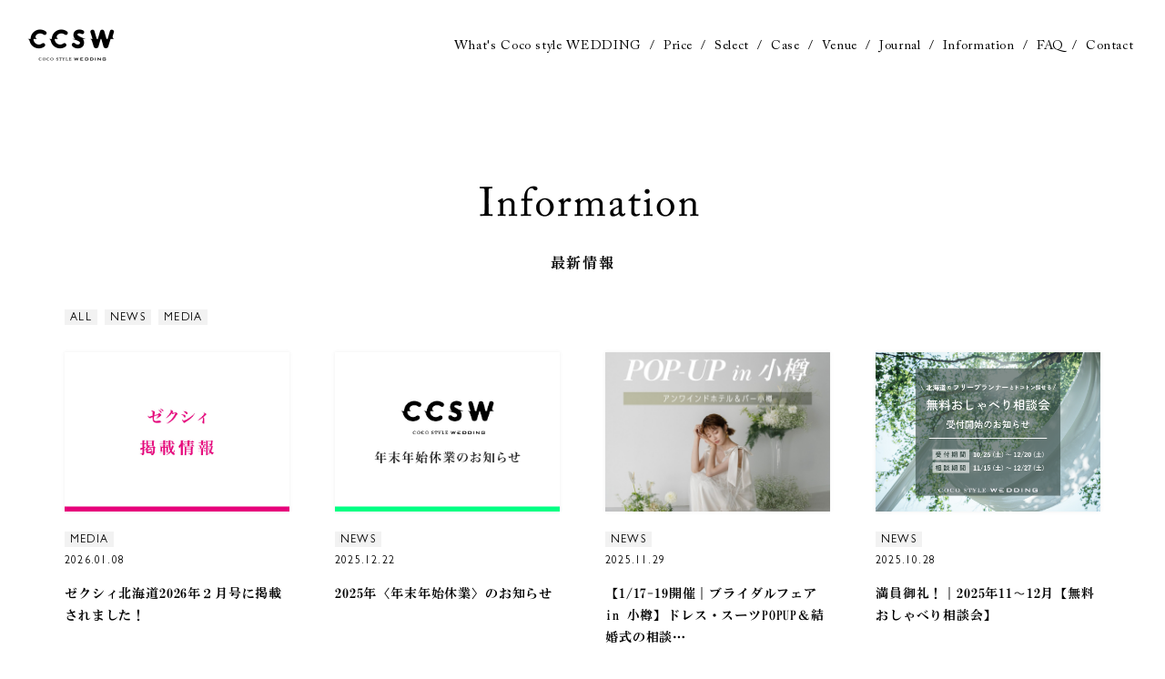

--- FILE ---
content_type: text/html; charset=UTF-8
request_url: https://ccsw.jp/information/
body_size: 10395
content:
<!doctype html>
<html lang="ja">

<head>
	<meta charset="UTF-8" />
	<meta name="format-detection" content="telephone=no">
	<meta name="viewport" content="width=device-width, initial-scale=1" />


	<meta name="keywords" content="フリーウェディングプランナー,フリーランスウェディングプランナー,北海道,札幌,レストランウェディング,ブライダル,ケッコンシキ,オリジナルウェディング,荒井さやか,CocostyleWEDDING,Good Wedding Award,ケッコンシキの脚本家,ケッコンシキの翻訳家,北海道,札幌,ウェディングプランナー,結婚式,プロデュース,フリーランスウエディングプランナー,自分だけの結婚式">
	<link rel="profile" href="https://gmpg.org/xfn/11" />
	<link rel="stylesheet" href="https://ccsw.jp/commons/css/zoomslider.css">
	<script type="text/javascript" src="https://ccsw.jp/commons/js/modernizr-custom.js"></script>
	<script type="text/javascript" src="https://ajax.googleapis.com/ajax/libs/jquery/1.11.1/jquery.min.js"></script>
	<link rel="stylesheet" href="https://cdnjs.cloudflare.com/ajax/libs/animate.css/3.5.2/animate.min.css">
	<link rel="stylesheet" href="https://use.typekit.net/mwg8vjb.css">
	<script type="text/javascript" src="https://ccsw.jp/commons/js/slick.js"></script>
	<script type="text/javascript" src="https://ccsw.jp/commons/js/ccsw.js?20260121191540"></script>
	<!--FONT PULS-->
	<script src="https://webfont.fontplus.jp/accessor/script/fontplus.js?3CHiNqWDWjc%3D&box=ouwgmelzHaM%3D&aa=1&ab=2">
	</script>
	<title>Information | Coco style WEDDING（ココスタイルウエディング）</title>
<meta name='robots' content='max-image-preview:large' />
<link rel='dns-prefetch' href='//www.google.com' />
<link rel='dns-prefetch' href='//www.googletagmanager.com' />
<link rel="alternate" type="application/rss+xml" title="Coco style WEDDING（ココスタイルウエディング） &raquo; フィード" href="https://ccsw.jp/feed/" />
<link rel="alternate" type="application/rss+xml" title="Coco style WEDDING（ココスタイルウエディング） &raquo; コメントフィード" href="https://ccsw.jp/comments/feed/" />
<link rel="alternate" type="application/rss+xml" title="Coco style WEDDING（ココスタイルウエディング） &raquo; Information カテゴリーのフィード" href="https://ccsw.jp/information/feed/" />

<!-- SEO SIMPLE PACK 3.5.2 -->
<meta name="robots" content="noindex">
<meta name="description" content="ココスタイルウェディングからのお知らせ">
<link rel="canonical" href="https://ccsw.jp/information/">
<meta property="og:locale" content="ja_JP">
<meta property="og:type" content="website">
<meta property="og:image" content="https://ccsw.jp/wp/wp-content/uploads/2024/01/ccsw_slider_005.jpg">
<meta property="og:title" content="Information | Coco style WEDDING（ココスタイルウエディング）">
<meta property="og:description" content="ココスタイルウェディングからのお知らせ">
<meta property="og:url" content="https://ccsw.jp/information/">
<meta property="og:site_name" content="Coco style WEDDING（ココスタイルウエディング）">
<meta name="twitter:card" content="summary_large_image">
<!-- / SEO SIMPLE PACK -->

<script type="text/javascript">
/* <![CDATA[ */
window._wpemojiSettings = {"baseUrl":"https:\/\/s.w.org\/images\/core\/emoji\/15.0.3\/72x72\/","ext":".png","svgUrl":"https:\/\/s.w.org\/images\/core\/emoji\/15.0.3\/svg\/","svgExt":".svg","source":{"concatemoji":"https:\/\/ccsw.jp\/wp\/wp-includes\/js\/wp-emoji-release.min.js?ver=6.6.4"}};
/*! This file is auto-generated */
!function(i,n){var o,s,e;function c(e){try{var t={supportTests:e,timestamp:(new Date).valueOf()};sessionStorage.setItem(o,JSON.stringify(t))}catch(e){}}function p(e,t,n){e.clearRect(0,0,e.canvas.width,e.canvas.height),e.fillText(t,0,0);var t=new Uint32Array(e.getImageData(0,0,e.canvas.width,e.canvas.height).data),r=(e.clearRect(0,0,e.canvas.width,e.canvas.height),e.fillText(n,0,0),new Uint32Array(e.getImageData(0,0,e.canvas.width,e.canvas.height).data));return t.every(function(e,t){return e===r[t]})}function u(e,t,n){switch(t){case"flag":return n(e,"\ud83c\udff3\ufe0f\u200d\u26a7\ufe0f","\ud83c\udff3\ufe0f\u200b\u26a7\ufe0f")?!1:!n(e,"\ud83c\uddfa\ud83c\uddf3","\ud83c\uddfa\u200b\ud83c\uddf3")&&!n(e,"\ud83c\udff4\udb40\udc67\udb40\udc62\udb40\udc65\udb40\udc6e\udb40\udc67\udb40\udc7f","\ud83c\udff4\u200b\udb40\udc67\u200b\udb40\udc62\u200b\udb40\udc65\u200b\udb40\udc6e\u200b\udb40\udc67\u200b\udb40\udc7f");case"emoji":return!n(e,"\ud83d\udc26\u200d\u2b1b","\ud83d\udc26\u200b\u2b1b")}return!1}function f(e,t,n){var r="undefined"!=typeof WorkerGlobalScope&&self instanceof WorkerGlobalScope?new OffscreenCanvas(300,150):i.createElement("canvas"),a=r.getContext("2d",{willReadFrequently:!0}),o=(a.textBaseline="top",a.font="600 32px Arial",{});return e.forEach(function(e){o[e]=t(a,e,n)}),o}function t(e){var t=i.createElement("script");t.src=e,t.defer=!0,i.head.appendChild(t)}"undefined"!=typeof Promise&&(o="wpEmojiSettingsSupports",s=["flag","emoji"],n.supports={everything:!0,everythingExceptFlag:!0},e=new Promise(function(e){i.addEventListener("DOMContentLoaded",e,{once:!0})}),new Promise(function(t){var n=function(){try{var e=JSON.parse(sessionStorage.getItem(o));if("object"==typeof e&&"number"==typeof e.timestamp&&(new Date).valueOf()<e.timestamp+604800&&"object"==typeof e.supportTests)return e.supportTests}catch(e){}return null}();if(!n){if("undefined"!=typeof Worker&&"undefined"!=typeof OffscreenCanvas&&"undefined"!=typeof URL&&URL.createObjectURL&&"undefined"!=typeof Blob)try{var e="postMessage("+f.toString()+"("+[JSON.stringify(s),u.toString(),p.toString()].join(",")+"));",r=new Blob([e],{type:"text/javascript"}),a=new Worker(URL.createObjectURL(r),{name:"wpTestEmojiSupports"});return void(a.onmessage=function(e){c(n=e.data),a.terminate(),t(n)})}catch(e){}c(n=f(s,u,p))}t(n)}).then(function(e){for(var t in e)n.supports[t]=e[t],n.supports.everything=n.supports.everything&&n.supports[t],"flag"!==t&&(n.supports.everythingExceptFlag=n.supports.everythingExceptFlag&&n.supports[t]);n.supports.everythingExceptFlag=n.supports.everythingExceptFlag&&!n.supports.flag,n.DOMReady=!1,n.readyCallback=function(){n.DOMReady=!0}}).then(function(){return e}).then(function(){var e;n.supports.everything||(n.readyCallback(),(e=n.source||{}).concatemoji?t(e.concatemoji):e.wpemoji&&e.twemoji&&(t(e.twemoji),t(e.wpemoji)))}))}((window,document),window._wpemojiSettings);
/* ]]> */
</script>
<style id='wp-emoji-styles-inline-css' type='text/css'>

	img.wp-smiley, img.emoji {
		display: inline !important;
		border: none !important;
		box-shadow: none !important;
		height: 1em !important;
		width: 1em !important;
		margin: 0 0.07em !important;
		vertical-align: -0.1em !important;
		background: none !important;
		padding: 0 !important;
	}
</style>
<link rel='stylesheet' id='wp-block-library-css' href='https://ccsw.jp/wp/wp-includes/css/dist/block-library/style.min.css?ver=6.6.4' type='text/css' media='all' />
<style id='wp-block-library-theme-inline-css' type='text/css'>
.wp-block-audio :where(figcaption){color:#555;font-size:13px;text-align:center}.is-dark-theme .wp-block-audio :where(figcaption){color:#ffffffa6}.wp-block-audio{margin:0 0 1em}.wp-block-code{border:1px solid #ccc;border-radius:4px;font-family:Menlo,Consolas,monaco,monospace;padding:.8em 1em}.wp-block-embed :where(figcaption){color:#555;font-size:13px;text-align:center}.is-dark-theme .wp-block-embed :where(figcaption){color:#ffffffa6}.wp-block-embed{margin:0 0 1em}.blocks-gallery-caption{color:#555;font-size:13px;text-align:center}.is-dark-theme .blocks-gallery-caption{color:#ffffffa6}:root :where(.wp-block-image figcaption){color:#555;font-size:13px;text-align:center}.is-dark-theme :root :where(.wp-block-image figcaption){color:#ffffffa6}.wp-block-image{margin:0 0 1em}.wp-block-pullquote{border-bottom:4px solid;border-top:4px solid;color:currentColor;margin-bottom:1.75em}.wp-block-pullquote cite,.wp-block-pullquote footer,.wp-block-pullquote__citation{color:currentColor;font-size:.8125em;font-style:normal;text-transform:uppercase}.wp-block-quote{border-left:.25em solid;margin:0 0 1.75em;padding-left:1em}.wp-block-quote cite,.wp-block-quote footer{color:currentColor;font-size:.8125em;font-style:normal;position:relative}.wp-block-quote.has-text-align-right{border-left:none;border-right:.25em solid;padding-left:0;padding-right:1em}.wp-block-quote.has-text-align-center{border:none;padding-left:0}.wp-block-quote.is-large,.wp-block-quote.is-style-large,.wp-block-quote.is-style-plain{border:none}.wp-block-search .wp-block-search__label{font-weight:700}.wp-block-search__button{border:1px solid #ccc;padding:.375em .625em}:where(.wp-block-group.has-background){padding:1.25em 2.375em}.wp-block-separator.has-css-opacity{opacity:.4}.wp-block-separator{border:none;border-bottom:2px solid;margin-left:auto;margin-right:auto}.wp-block-separator.has-alpha-channel-opacity{opacity:1}.wp-block-separator:not(.is-style-wide):not(.is-style-dots){width:100px}.wp-block-separator.has-background:not(.is-style-dots){border-bottom:none;height:1px}.wp-block-separator.has-background:not(.is-style-wide):not(.is-style-dots){height:2px}.wp-block-table{margin:0 0 1em}.wp-block-table td,.wp-block-table th{word-break:normal}.wp-block-table :where(figcaption){color:#555;font-size:13px;text-align:center}.is-dark-theme .wp-block-table :where(figcaption){color:#ffffffa6}.wp-block-video :where(figcaption){color:#555;font-size:13px;text-align:center}.is-dark-theme .wp-block-video :where(figcaption){color:#ffffffa6}.wp-block-video{margin:0 0 1em}:root :where(.wp-block-template-part.has-background){margin-bottom:0;margin-top:0;padding:1.25em 2.375em}
</style>
<style id='classic-theme-styles-inline-css' type='text/css'>
/*! This file is auto-generated */
.wp-block-button__link{color:#fff;background-color:#32373c;border-radius:9999px;box-shadow:none;text-decoration:none;padding:calc(.667em + 2px) calc(1.333em + 2px);font-size:1.125em}.wp-block-file__button{background:#32373c;color:#fff;text-decoration:none}
</style>
<style id='global-styles-inline-css' type='text/css'>
:root{--wp--preset--aspect-ratio--square: 1;--wp--preset--aspect-ratio--4-3: 4/3;--wp--preset--aspect-ratio--3-4: 3/4;--wp--preset--aspect-ratio--3-2: 3/2;--wp--preset--aspect-ratio--2-3: 2/3;--wp--preset--aspect-ratio--16-9: 16/9;--wp--preset--aspect-ratio--9-16: 9/16;--wp--preset--color--black: #000000;--wp--preset--color--cyan-bluish-gray: #abb8c3;--wp--preset--color--white: #FFF;--wp--preset--color--pale-pink: #f78da7;--wp--preset--color--vivid-red: #cf2e2e;--wp--preset--color--luminous-vivid-orange: #ff6900;--wp--preset--color--luminous-vivid-amber: #fcb900;--wp--preset--color--light-green-cyan: #7bdcb5;--wp--preset--color--vivid-green-cyan: #00d084;--wp--preset--color--pale-cyan-blue: #8ed1fc;--wp--preset--color--vivid-cyan-blue: #0693e3;--wp--preset--color--vivid-purple: #9b51e0;--wp--preset--color--primary: #0073a8;--wp--preset--color--secondary: #005075;--wp--preset--color--dark-gray: #111;--wp--preset--color--light-gray: #767676;--wp--preset--gradient--vivid-cyan-blue-to-vivid-purple: linear-gradient(135deg,rgba(6,147,227,1) 0%,rgb(155,81,224) 100%);--wp--preset--gradient--light-green-cyan-to-vivid-green-cyan: linear-gradient(135deg,rgb(122,220,180) 0%,rgb(0,208,130) 100%);--wp--preset--gradient--luminous-vivid-amber-to-luminous-vivid-orange: linear-gradient(135deg,rgba(252,185,0,1) 0%,rgba(255,105,0,1) 100%);--wp--preset--gradient--luminous-vivid-orange-to-vivid-red: linear-gradient(135deg,rgba(255,105,0,1) 0%,rgb(207,46,46) 100%);--wp--preset--gradient--very-light-gray-to-cyan-bluish-gray: linear-gradient(135deg,rgb(238,238,238) 0%,rgb(169,184,195) 100%);--wp--preset--gradient--cool-to-warm-spectrum: linear-gradient(135deg,rgb(74,234,220) 0%,rgb(151,120,209) 20%,rgb(207,42,186) 40%,rgb(238,44,130) 60%,rgb(251,105,98) 80%,rgb(254,248,76) 100%);--wp--preset--gradient--blush-light-purple: linear-gradient(135deg,rgb(255,206,236) 0%,rgb(152,150,240) 100%);--wp--preset--gradient--blush-bordeaux: linear-gradient(135deg,rgb(254,205,165) 0%,rgb(254,45,45) 50%,rgb(107,0,62) 100%);--wp--preset--gradient--luminous-dusk: linear-gradient(135deg,rgb(255,203,112) 0%,rgb(199,81,192) 50%,rgb(65,88,208) 100%);--wp--preset--gradient--pale-ocean: linear-gradient(135deg,rgb(255,245,203) 0%,rgb(182,227,212) 50%,rgb(51,167,181) 100%);--wp--preset--gradient--electric-grass: linear-gradient(135deg,rgb(202,248,128) 0%,rgb(113,206,126) 100%);--wp--preset--gradient--midnight: linear-gradient(135deg,rgb(2,3,129) 0%,rgb(40,116,252) 100%);--wp--preset--font-size--small: 19.5px;--wp--preset--font-size--medium: 20px;--wp--preset--font-size--large: 36.5px;--wp--preset--font-size--x-large: 42px;--wp--preset--font-size--normal: 22px;--wp--preset--font-size--huge: 49.5px;--wp--preset--spacing--20: 0.44rem;--wp--preset--spacing--30: 0.67rem;--wp--preset--spacing--40: 1rem;--wp--preset--spacing--50: 1.5rem;--wp--preset--spacing--60: 2.25rem;--wp--preset--spacing--70: 3.38rem;--wp--preset--spacing--80: 5.06rem;--wp--preset--shadow--natural: 6px 6px 9px rgba(0, 0, 0, 0.2);--wp--preset--shadow--deep: 12px 12px 50px rgba(0, 0, 0, 0.4);--wp--preset--shadow--sharp: 6px 6px 0px rgba(0, 0, 0, 0.2);--wp--preset--shadow--outlined: 6px 6px 0px -3px rgba(255, 255, 255, 1), 6px 6px rgba(0, 0, 0, 1);--wp--preset--shadow--crisp: 6px 6px 0px rgba(0, 0, 0, 1);}:where(.is-layout-flex){gap: 0.5em;}:where(.is-layout-grid){gap: 0.5em;}body .is-layout-flex{display: flex;}.is-layout-flex{flex-wrap: wrap;align-items: center;}.is-layout-flex > :is(*, div){margin: 0;}body .is-layout-grid{display: grid;}.is-layout-grid > :is(*, div){margin: 0;}:where(.wp-block-columns.is-layout-flex){gap: 2em;}:where(.wp-block-columns.is-layout-grid){gap: 2em;}:where(.wp-block-post-template.is-layout-flex){gap: 1.25em;}:where(.wp-block-post-template.is-layout-grid){gap: 1.25em;}.has-black-color{color: var(--wp--preset--color--black) !important;}.has-cyan-bluish-gray-color{color: var(--wp--preset--color--cyan-bluish-gray) !important;}.has-white-color{color: var(--wp--preset--color--white) !important;}.has-pale-pink-color{color: var(--wp--preset--color--pale-pink) !important;}.has-vivid-red-color{color: var(--wp--preset--color--vivid-red) !important;}.has-luminous-vivid-orange-color{color: var(--wp--preset--color--luminous-vivid-orange) !important;}.has-luminous-vivid-amber-color{color: var(--wp--preset--color--luminous-vivid-amber) !important;}.has-light-green-cyan-color{color: var(--wp--preset--color--light-green-cyan) !important;}.has-vivid-green-cyan-color{color: var(--wp--preset--color--vivid-green-cyan) !important;}.has-pale-cyan-blue-color{color: var(--wp--preset--color--pale-cyan-blue) !important;}.has-vivid-cyan-blue-color{color: var(--wp--preset--color--vivid-cyan-blue) !important;}.has-vivid-purple-color{color: var(--wp--preset--color--vivid-purple) !important;}.has-black-background-color{background-color: var(--wp--preset--color--black) !important;}.has-cyan-bluish-gray-background-color{background-color: var(--wp--preset--color--cyan-bluish-gray) !important;}.has-white-background-color{background-color: var(--wp--preset--color--white) !important;}.has-pale-pink-background-color{background-color: var(--wp--preset--color--pale-pink) !important;}.has-vivid-red-background-color{background-color: var(--wp--preset--color--vivid-red) !important;}.has-luminous-vivid-orange-background-color{background-color: var(--wp--preset--color--luminous-vivid-orange) !important;}.has-luminous-vivid-amber-background-color{background-color: var(--wp--preset--color--luminous-vivid-amber) !important;}.has-light-green-cyan-background-color{background-color: var(--wp--preset--color--light-green-cyan) !important;}.has-vivid-green-cyan-background-color{background-color: var(--wp--preset--color--vivid-green-cyan) !important;}.has-pale-cyan-blue-background-color{background-color: var(--wp--preset--color--pale-cyan-blue) !important;}.has-vivid-cyan-blue-background-color{background-color: var(--wp--preset--color--vivid-cyan-blue) !important;}.has-vivid-purple-background-color{background-color: var(--wp--preset--color--vivid-purple) !important;}.has-black-border-color{border-color: var(--wp--preset--color--black) !important;}.has-cyan-bluish-gray-border-color{border-color: var(--wp--preset--color--cyan-bluish-gray) !important;}.has-white-border-color{border-color: var(--wp--preset--color--white) !important;}.has-pale-pink-border-color{border-color: var(--wp--preset--color--pale-pink) !important;}.has-vivid-red-border-color{border-color: var(--wp--preset--color--vivid-red) !important;}.has-luminous-vivid-orange-border-color{border-color: var(--wp--preset--color--luminous-vivid-orange) !important;}.has-luminous-vivid-amber-border-color{border-color: var(--wp--preset--color--luminous-vivid-amber) !important;}.has-light-green-cyan-border-color{border-color: var(--wp--preset--color--light-green-cyan) !important;}.has-vivid-green-cyan-border-color{border-color: var(--wp--preset--color--vivid-green-cyan) !important;}.has-pale-cyan-blue-border-color{border-color: var(--wp--preset--color--pale-cyan-blue) !important;}.has-vivid-cyan-blue-border-color{border-color: var(--wp--preset--color--vivid-cyan-blue) !important;}.has-vivid-purple-border-color{border-color: var(--wp--preset--color--vivid-purple) !important;}.has-vivid-cyan-blue-to-vivid-purple-gradient-background{background: var(--wp--preset--gradient--vivid-cyan-blue-to-vivid-purple) !important;}.has-light-green-cyan-to-vivid-green-cyan-gradient-background{background: var(--wp--preset--gradient--light-green-cyan-to-vivid-green-cyan) !important;}.has-luminous-vivid-amber-to-luminous-vivid-orange-gradient-background{background: var(--wp--preset--gradient--luminous-vivid-amber-to-luminous-vivid-orange) !important;}.has-luminous-vivid-orange-to-vivid-red-gradient-background{background: var(--wp--preset--gradient--luminous-vivid-orange-to-vivid-red) !important;}.has-very-light-gray-to-cyan-bluish-gray-gradient-background{background: var(--wp--preset--gradient--very-light-gray-to-cyan-bluish-gray) !important;}.has-cool-to-warm-spectrum-gradient-background{background: var(--wp--preset--gradient--cool-to-warm-spectrum) !important;}.has-blush-light-purple-gradient-background{background: var(--wp--preset--gradient--blush-light-purple) !important;}.has-blush-bordeaux-gradient-background{background: var(--wp--preset--gradient--blush-bordeaux) !important;}.has-luminous-dusk-gradient-background{background: var(--wp--preset--gradient--luminous-dusk) !important;}.has-pale-ocean-gradient-background{background: var(--wp--preset--gradient--pale-ocean) !important;}.has-electric-grass-gradient-background{background: var(--wp--preset--gradient--electric-grass) !important;}.has-midnight-gradient-background{background: var(--wp--preset--gradient--midnight) !important;}.has-small-font-size{font-size: var(--wp--preset--font-size--small) !important;}.has-medium-font-size{font-size: var(--wp--preset--font-size--medium) !important;}.has-large-font-size{font-size: var(--wp--preset--font-size--large) !important;}.has-x-large-font-size{font-size: var(--wp--preset--font-size--x-large) !important;}
:where(.wp-block-post-template.is-layout-flex){gap: 1.25em;}:where(.wp-block-post-template.is-layout-grid){gap: 1.25em;}
:where(.wp-block-columns.is-layout-flex){gap: 2em;}:where(.wp-block-columns.is-layout-grid){gap: 2em;}
:root :where(.wp-block-pullquote){font-size: 1.5em;line-height: 1.6;}
</style>
<link rel='stylesheet' id='contact-form-7-css' href='https://ccsw.jp/wp/wp-content/plugins/contact-form-7/includes/css/styles.css?ver=5.3.2' type='text/css' media='all' />
<link rel='stylesheet' id='contact-form-7-confirm-css' href='https://ccsw.jp/wp/wp-content/plugins/contact-form-7-add-confirm/includes/css/styles.css?ver=5.1' type='text/css' media='all' />
<link rel='stylesheet' id='twentynineteen-style-css' href='https://ccsw.jp/wp/wp-content/themes/ccsw/style.css?20250123&#038;ver=6.6.4' type='text/css' media='all' />
<link rel='stylesheet' id='twentynineteen-print-style-css' href='https://ccsw.jp/wp/wp-content/themes/ccsw/print.css?ver=6.6.4' type='text/css' media='print' />
<script type="text/javascript" src="https://ccsw.jp/wp/wp-includes/js/jquery/jquery.min.js?ver=3.7.1" id="jquery-core-js"></script>
<script type="text/javascript" src="https://ccsw.jp/wp/wp-includes/js/jquery/jquery-migrate.min.js?ver=3.4.1" id="jquery-migrate-js"></script>

<!-- Site Kit によって追加された Google タグ（gtag.js）スニペット -->

<!-- Google アナリティクス スニペット (Site Kit が追加) -->
<script type="text/javascript" src="https://www.googletagmanager.com/gtag/js?id=GT-57S82JJ" id="google_gtagjs-js" async></script>
<script type="text/javascript" id="google_gtagjs-js-after">
/* <![CDATA[ */
window.dataLayer = window.dataLayer || [];function gtag(){dataLayer.push(arguments);}
gtag("set","linker",{"domains":["ccsw.jp"]});
gtag("js", new Date());
gtag("set", "developer_id.dZTNiMT", true);
gtag("config", "GT-57S82JJ");
/* ]]> */
</script>

<!-- Site Kit によって追加された終了 Google タグ（gtag.js）スニペット -->
<link rel="https://api.w.org/" href="https://ccsw.jp/wp-json/" /><link rel="alternate" title="JSON" type="application/json" href="https://ccsw.jp/wp-json/wp/v2/categories/6" /><link rel="EditURI" type="application/rsd+xml" title="RSD" href="https://ccsw.jp/wp/xmlrpc.php?rsd" />
<meta name="generator" content="Site Kit by Google 1.137.0" /><style type="text/css">.recentcomments a{display:inline !important;padding:0 !important;margin:0 !important;}</style>		<style type="text/css" id="wp-custom-css">
			.grecaptcha-badge { visibility: hidden; }
.ccssincon p a, a.case_credit {
	color: #916f46;
	font-weight: bold;
	text-decoration: underline;
	overflow-wrap:anywhere;
}
.ccsnwlst li img {
	box-shadow: 0 0 4px rgb(230, 230,  230, 0.6);
}
p.bannersos {display: none;}
div.youtube_container {
	width: 100%;
	aspect-ratio: 16 / 9;
}
div.youtube_container iframe {
	width: 100%;
	height: 100%;
}
a.venue_ctabtn {
	display: block;
	width: 100%;
	max-width: 480px;
	margin: 0 auto;
	padding-top: 32px;
	padding-bottom: 32px;
	text-align: center;
	background: #00ff7f;
	line-height: 1;
	border-radius: 6px;
	font-size: 22px;
	position: relative;
	box-shadow: 2px 2px 8px rgb(230, 230, 230, 0.8);
	transition: .4s;
}
a.venue_ctabtn:hover {
	background: #f2f2f2;
	box-shadow: none;
	transition: .4s;
}
a.venue_ctabtn::after {
	content: "";
	display: block;
	position: absolute;
	top: 50%;
	right: 8%;
	transform: translateY(-50%);
	width:16px; height: 16px;
	background: center / contain no-repeat url("https://ccsw.jp/wp/wp-content/uploads/2025/02/btn_arrow.png");}
@media(max-width: 430px){
	a.venue_ctabtn {
		padding-top: 24px;
		padding-bottom: 24px;
		border-radius: 6px;
		font-size: 17px;
		width: 92vw;
		margin-left: calc(4vw - 28px);
	}
a.venue_ctabtn::after {
	content: "";
	display: block;
	position: absolute;
	top: 50%;
	right: 5%;
	transform: translateY(-50%);
	width:11px;
	height: 11px;
	background: center / contain no-repeat url("https://ccsw.jp/wp/wp-content/uploads/2025/02/btn_arrow.png");}
}
@media(max-width: 320px){
	a.venue_ctabtn {font-size: 16px;}
}
		</style>
			<link rel="stylesheet" href="https://ccsw.jp/wp/wp-content/themes/ccsw/css/common.css?20260121191540" />


	<!-- Global site tag (gtag.js) - Google Analytics -->
	<script async src="https://www.googletagmanager.com/gtag/js?id=UA-142983736-1"></script>
	<script>
		window.dataLayer = window.dataLayer || [];

		function gtag() {
			dataLayer.push(arguments);
		}
		gtag('js', new Date());

		gtag('config', 'UA-142983736-1');
	</script>

	</head>

<body>
	<div class="navToggle">
		<span></span><span></span><span></span>
	</div>
	<div class="globalMenu">
		<ul>
			<li><a href="https://ccsw.jp/ccsw/">What's Coco style WEDDING<span class="spnavtxt">ココスタイルウエディングとは</span></a></li>
			<li><a href="https://ccsw.jp/plan/">Price<span class="spnavtxt">ご相談の流れ・料金</span></a></li>
			<!-- 新規追加 Select追加 2022/06/16 開始↓-->
			<li><a href="https://ccsw.jp/journals/select/">Select<span class="spnavtxt">ココスタイルセレクト</span></a></li>
			<!-- 新規追加 Select追加 2022/06/16 終了↑-->
			<li><a href="https://ccsw.jp/case/">Case<span class="spnavtxt">実例</span></a></li>
			<li><a href="https://ccsw.jp/venue/">Venue<span class="spnavtxt">会場</span></a></li>
			<li><a href="https://ccsw.jp/journal/">Journal<span class="spnavtxt">大切にしていること</span></a></li>
			<li><a href="https://ccsw.jp/information/">Information<span class="spnavtxt">お知らせ</span></a></li>
			<li><a href="https://ccsw.jp/faq/">FAQ<span class="spnavtxt">よくある質問</span></a></li>
			<li><a href="https://ccsw.jp/contact/">Contact<span class="spnavtxt">お問い合わせ</span></a></li>
		</ul>
	</div>


	<header>
		<div class="ccshdin">
			<div class="ccshdlogo">
				<ul>
					<li><a href="https://ccsw.jp"><img src="https://ccsw.jp/commons/images/ccs_hdlogo.gif" /></a></li>
				</ul>
			</div>
			<div class="ccshdnav">
				<ul>
					<li><a href="https://ccsw.jp/ccsw/">What's Coco style WEDDING</a>&nbsp;/&nbsp;<a href="https://ccsw.jp/plan/">Price</a>&nbsp;/&nbsp;<a href="https://ccsw.jp/journals/select/">Select</a>&nbsp;/&nbsp;<a href="https://ccsw.jp/case/">Case</a>&nbsp;/&nbsp;<a href="https://ccsw.jp/venue/">Venue</a>&nbsp;/&nbsp;<a href="https://ccsw.jp/journal/">Journal</a>&nbsp;/&nbsp;<a href="https://ccsw.jp/information/">Information</a>&nbsp;/&nbsp;<a href="https://ccsw.jp/faq/">FAQ</a>&nbsp;/&nbsp;<a href="https://ccsw.jp/contact/">Contact</a></li>
				</ul>
			</div>
		</div>
	</header>

	<div class="headbar">&nbsp;</div>

<div class="ccsbigbx">
	<div class="ccsnewsbx">
		<div class="ccsnewsbxin">

			<div class="ccsnewsti">
				<dl>
					<dt><span class="pctxt"><img src="https://ccsw.jp/commons/images/ccs_infoti.gif?20260121191540" /></span><span class="sptxt"><img src="https://ccsw.jp/commons/images/ccs_infoti_sp.gif?20260121191540" /></span></dt>
					<dd>最新情報</dd>
				</dl>
			</div>
			<div class="ccsnwtag">
				<ul>
					<li class="itaginfo"><a href="https://ccsw.jp/information/">ALL</a></li>
					<li class="itaginfo"><a href="https://ccsw.jp/information/news/">NEWS</a></li>
					<li class="itaginfo"><a href="https://ccsw.jp/information/media/">MEDIA</a></li>
				</ul>
			</div>


			<div class="ccsnewslistbx">


				
				
<div class="ccsnwlstthm">
	<div class="ccsnwlst">
		<ul class="colorfilter-base">
			<li class="newspt"><a href="https://ccsw.jp/information/5339/"><img src="https://ccsw.jp/wp/wp-content/uploads/2023/12/information_zexyeyecatch_2.jpg" /></a></li>
		</ul>
		<dl>
			<dt class="infogry">MEDIA</dt>
			<dd>2026.01.08</dd>
		</dl>
	</div>
	<div class="ccsnwlstti">
		<ul>
			<li><a href="https://ccsw.jp/information/5339/">ゼクシィ北海道2026年２月号に掲載されました！</a></li>
		</ul>
	</div>
</div>

<div class="ccsnwlstthm">
	<div class="ccsnwlst">
		<ul class="colorfilter-base">
			<li class="newspt"><a href="https://ccsw.jp/information/5236/"><img src="https://ccsw.jp/wp/wp-content/uploads/2023/12/ccsw_information_20231229_hp.jpg" /></a></li>
		</ul>
		<dl>
			<dt class="infogry">NEWS</dt>
			<dd>2025.12.22</dd>
		</dl>
	</div>
	<div class="ccsnwlstti">
		<ul>
			<li><a href="https://ccsw.jp/information/5236/">2025年〈年末年始休業〉のお知らせ</a></li>
		</ul>
	</div>
</div>

<div class="ccsnwlstthm">
	<div class="ccsnwlst">
		<ul class="colorfilter-base">
			<li class="newspt"><a href="https://ccsw.jp/information/5125/"><img src="https://ccsw.jp/wp/wp-content/uploads/2025/11/bnr_20260117_popup_f1.jpg" /></a></li>
		</ul>
		<dl>
			<dt class="infogry">NEWS</dt>
			<dd>2025.11.29</dd>
		</dl>
	</div>
	<div class="ccsnwlstti">
		<ul>
			<li><a href="https://ccsw.jp/information/5125/">【1/17–19開催｜ブライダルフェア in 小樽】ドレス・スーツPOPUP＆結婚式の相談…</a></li>
		</ul>
	</div>
</div>

<div class="ccsnwlstthm">
	<div class="ccsnwlst">
		<ul class="colorfilter-base">
			<li class="newspt"><a href="https://ccsw.jp/information/5066/"><img src="https://ccsw.jp/wp/wp-content/uploads/2025/10/1-1.png" /></a></li>
		</ul>
		<dl>
			<dt class="infogry">NEWS</dt>
			<dd>2025.10.28</dd>
		</dl>
	</div>
	<div class="ccsnwlstti">
		<ul>
			<li><a href="https://ccsw.jp/information/5066/">満員御礼！｜2025年11〜12月【無料おしゃべり相談会】</a></li>
		</ul>
	</div>
</div>

<div class="ccsnwlstthm">
	<div class="ccsnwlst">
		<ul class="colorfilter-base">
			<li class="newspt"><a href="https://ccsw.jp/information/5013/"><img src="https://ccsw.jp/wp/wp-content/uploads/2025/10/venue09_g06.jpg" /></a></li>
		</ul>
		<dl>
			<dt class="infogry">NEWS</dt>
			<dd>2025.10.11</dd>
		</dl>
	</div>
	<div class="ccsnwlstti">
		<ul>
			<li><a href="https://ccsw.jp/information/5013/">【インターコンチネンタル札幌｜2025年11月ブライダルフェア開催】満員御礼！</a></li>
		</ul>
	</div>
</div>

<div class="ccsnwlstthm">
	<div class="ccsnwlst">
		<ul class="colorfilter-base">
			<li class="newspt"><a href="https://ccsw.jp/information/4926/"><img src="https://ccsw.jp/wp/wp-content/uploads/2023/07/ccsw_information_20230813_hp.jpg" /></a></li>
		</ul>
		<dl>
			<dt class="infogry">NEWS</dt>
			<dd>2025.08.06</dd>
		</dl>
	</div>
	<div class="ccsnwlstti">
		<ul>
			<li><a href="https://ccsw.jp/information/4926/">夏季休業のお知らせ</a></li>
		</ul>
	</div>
</div>

<div class="ccsnwlstthm">
	<div class="ccsnwlst">
		<ul class="colorfilter-base">
			<li class="newspt"><a href="https://ccsw.jp/information/4882/"><img src="https://ccsw.jp/wp/wp-content/uploads/2025/07/information_2508northland_04.jpg" /></a></li>
		</ul>
		<dl>
			<dt class="infogry">NEWS</dt>
			<dd>2025.07.23</dd>
		</dl>
	</div>
	<div class="ccsnwlstti">
		<ul>
			<li><a href="https://ccsw.jp/information/4882/">「ホテル日航ノースランド帯広」８月限定ブライダルフェアを開催します！〈満員御礼！〉</a></li>
		</ul>
	</div>
</div>

<div class="ccsnwlstthm">
	<div class="ccsnwlst">
		<ul class="colorfilter-base">
			<li class="newspt"><a href="https://ccsw.jp/information/4876/"><img src="https://ccsw.jp/wp/wp-content/uploads/2023/12/information_zexyeyecatch_2.jpg" /></a></li>
		</ul>
		<dl>
			<dt class="infogry">MEDIA</dt>
			<dd>2025.07.18</dd>
		</dl>
	</div>
	<div class="ccsnwlstti">
		<ul>
			<li><a href="https://ccsw.jp/information/4876/">ゼクシィ北海道2025年８月号に掲載されました！</a></li>
		</ul>
	</div>
</div>

<div class="ccsnwlstthm">
	<div class="ccsnwlst">
		<ul class="colorfilter-base">
			<li class="newspt"><a href="https://ccsw.jp/information/4828/"><img src="https://ccsw.jp/wp/wp-content/uploads/2025/06/information_20250620-main_r2.jpg" /></a></li>
		</ul>
		<dl>
			<dt class="infogry">NEWS</dt>
			<dd>2025.06.20</dd>
		</dl>
	</div>
	<div class="ccsnwlstti">
		<ul>
			<li><a href="https://ccsw.jp/information/4828/">【7/5 - 6 開催】ドレス試着＆相談会 in 小樽｜Beacon Dressが北海道発…</a></li>
		</ul>
	</div>
</div>

<div class="ccsnwlstthm">
	<div class="ccsnwlst">
		<ul class="colorfilter-base">
			<li class="newspt"><a href="https://ccsw.jp/information/4803/"><img src="https://ccsw.jp/wp/wp-content/uploads/2025/06/wd-information_20250606_ec.jpg" /></a></li>
		</ul>
		<dl>
			<dt class="infogry">NEWS</dt>
			<dd>2025.06.06</dd>
		</dl>
	</div>
	<div class="ccsnwlstti">
		<ul>
			<li><a href="https://ccsw.jp/information/4803/">「GOOD WEDDING AWARD 2025 ベスト50メンバー」に選出！</a></li>
		</ul>
	</div>
</div>

<div class="ccsnwlstthm">
	<div class="ccsnwlst">
		<ul class="colorfilter-base">
			<li class="newspt"><a href="https://ccsw.jp/information/4738/"><img src="https://ccsw.jp/wp/wp-content/uploads/2023/04/ccsw_information_20230503_hp.jpg" /></a></li>
		</ul>
		<dl>
			<dt class="infogry">NEWS</dt>
			<dd>2025.04.12</dd>
		</dl>
	</div>
	<div class="ccsnwlstti">
		<ul>
			<li><a href="https://ccsw.jp/information/4738/">ゴールデンウィーク休業のお知らせ</a></li>
		</ul>
	</div>
</div>

<div class="ccsnwlstthm">
	<div class="ccsnwlst">
		<ul class="colorfilter-base">
			<li class="newspt"><a href="https://ccsw.jp/information/4692/"><img src="https://ccsw.jp/wp/wp-content/uploads/2025/04/wedding-information_20250405_ec.jpg" /></a></li>
		</ul>
		<dl>
			<dt class="infogry">NEWS</dt>
			<dd>2025.04.05</dd>
		</dl>
	</div>
	<div class="ccsnwlstti">
		<ul>
			<li><a href="https://ccsw.jp/information/4692/">無料おしゃべり相談会の《予約待ち》ができるようになりました！</a></li>
		</ul>
	</div>
</div>

<div class="ccsnwlstthm">
	<div class="ccsnwlst">
		<ul class="colorfilter-base">
			<li class="newspt"><a href="https://ccsw.jp/information/4566/"><img src="https://ccsw.jp/wp/wp-content/uploads/2023/12/information_zexyeyecatch_2.jpg" /></a></li>
		</ul>
		<dl>
			<dt class="infogry">MEDIA</dt>
			<dd>2025.02.27</dd>
		</dl>
	</div>
	<div class="ccsnwlstti">
		<ul>
			<li><a href="https://ccsw.jp/information/4566/">ゼクシィ北海道2025年４月号に掲載されました！</a></li>
		</ul>
	</div>
</div>

<div class="ccsnwlstthm">
	<div class="ccsnwlst">
		<ul class="colorfilter-base">
			<li class="newspt"><a href="https://ccsw.jp/information/4483/"><img src="https://ccsw.jp/wp/wp-content/uploads/2025/02/wedding-information_20250205_ec01.jpg" /></a></li>
		</ul>
		<dl>
			<dt class="infogry">NEWS</dt>
			<dd>2025.02.05</dd>
		</dl>
	</div>
	<div class="ccsnwlstti">
		<ul>
			<li><a href="https://ccsw.jp/information/4483/">2025年２・３月限定【無料おしゃべり相談会】開催！</a></li>
		</ul>
	</div>
</div>

<div class="ccsnwlstthm">
	<div class="ccsnwlst">
		<ul class="colorfilter-base">
			<li class="newspt"><a href="https://ccsw.jp/information/4472/"><img src="https://ccsw.jp/wp/wp-content/uploads/2025/01/appeal01_08.jpg" /></a></li>
		</ul>
		<dl>
			<dt class="infogry">NEWS</dt>
			<dd>2025.01.29</dd>
		</dl>
	</div>
	<div class="ccsnwlstti">
		<ul>
			<li><a href="https://ccsw.jp/information/4472/">「ホテル日航ノースランド帯広」で結婚式のプロデュースを開始します！</a></li>
		</ul>
	</div>
</div>

<div class="ccsnwlstthm">
	<div class="ccsnwlst">
		<ul class="colorfilter-base">
			<li class="newspt"><a href="https://ccsw.jp/information/4448/"><img src="https://ccsw.jp/wp/wp-content/uploads/2023/12/information_zexyeyecatch_2.jpg" /></a></li>
		</ul>
		<dl>
			<dt class="infogry">MEDIA</dt>
			<dd>2024.12.29</dd>
		</dl>
	</div>
	<div class="ccsnwlstti">
		<ul>
			<li><a href="https://ccsw.jp/information/4448/">ゼクシィ北海道２月号に掲載されました！</a></li>
		</ul>
	</div>
</div>

<div class="ccsnwlstthm">
	<div class="ccsnwlst">
		<ul class="colorfilter-base">
			<li class="newspt"><a href="https://ccsw.jp/information/4441/"><img src="https://ccsw.jp/wp/wp-content/uploads/2024/12/wedding-information_20241229_00.jpg" /></a></li>
		</ul>
		<dl>
			<dt class="infogry">NEWS</dt>
			<dd>2024.12.29</dd>
		</dl>
	</div>
	<div class="ccsnwlstti">
		<ul>
			<li><a href="https://ccsw.jp/information/4441/">1/25-26 冬のBigウエディングフェア開催！in小樽</a></li>
		</ul>
	</div>
</div>

<div class="ccsnwlstthm">
	<div class="ccsnwlst">
		<ul class="colorfilter-base">
			<li class="newspt"><a href="https://ccsw.jp/information/4389/"><img src="https://ccsw.jp/wp/wp-content/uploads/2023/12/ccsw_information_20231229_hp.jpg" /></a></li>
		</ul>
		<dl>
			<dt class="infogry">NEWS</dt>
			<dd>2024.12.12</dd>
		</dl>
	</div>
	<div class="ccsnwlstti">
		<ul>
			<li><a href="https://ccsw.jp/information/4389/">年末年始休業のお知らせ</a></li>
		</ul>
	</div>
</div>

<div class="ccsnwlstthm">
	<div class="ccsnwlst">
		<ul class="colorfilter-base">
			<li class="newspt"><a href="https://ccsw.jp/information/4380/"><img src="https://ccsw.jp/wp/wp-content/uploads/2024/11/wedding-information_20241130_ec02.jpg" /></a></li>
		</ul>
		<dl>
			<dt class="infogry">NEWS</dt>
			<dd>2024.11.30</dd>
		</dl>
	</div>
	<div class="ccsnwlstti">
		<ul>
			<li><a href="https://ccsw.jp/information/4380/">【好評につき第二弾の開催決定！】aisoa×アンワインド小樽フォトイベント《1/26限定》</a></li>
		</ul>
	</div>
</div>

<div class="ccsnwlstthm">
	<div class="ccsnwlst">
		<ul class="colorfilter-base">
			<li class="newspt"><a href="https://ccsw.jp/information/4354/"><img src="https://ccsw.jp/wp/wp-content/uploads/2024/11/wedding-discovery_ogp20241127_logopink.jpg" /></a></li>
		</ul>
		<dl>
			<dt class="infogry">NEWS</dt>
			<dd>2024.11.27</dd>
		</dl>
	</div>
	<div class="ccsnwlstti">
		<ul>
			<li><a href="https://ccsw.jp/information/4354/">結婚式のあらゆるお悩みをLINEで解決する「WEDDING DISCOVERYⓇ」のサービ…</a></li>
		</ul>
	</div>
</div>
			</div>
			<div class="ccsnewspagenv"><div class='wp-pagenavi' role='navigation'>
<span aria-current='page' class='current'>1</span><a class="page larger" title="ページ 2" href="https://ccsw.jp/information/page/2/">2</a><a class="page larger" title="ページ 3" href="https://ccsw.jp/information/page/3/">3</a><a class="page larger" title="ページ 4" href="https://ccsw.jp/information/page/4/">4</a><a class="page larger" title="ページ 5" href="https://ccsw.jp/information/page/5/">5</a><a class="nextpostslink" rel="next" aria-label="次のページ" href="https://ccsw.jp/information/page/2/">»</a>
</div></div>
		</div>
	</div>
</div>





<div class="ccsrvformbx">
	<div class="ccsrvfmbx">
		<div class="ccsrvfmin">
			<div class="ccsrvfmlink">
				<ul>
					<li><a href="https://ccsw.jp/contact/">ご予約・ご相談フォーム<img src="https://ccsw.jp/commons/images/ccs_rvfmlinkalw.png" /></a></li>
				</ul>
			</div>
			<div class="ccsrvfmlink--sp">
				<ul>
					<li><a href="https://ccsw.jp/contact/">ご予約・ご相談フォーム<img src="https://ccsw.jp/commons/images/ccs_rvfmlinkalw.png" /></a></li>
				</ul>
			</div>
			<div class="ccsrvfmtxt">
				<dl>
					<dt>ご予約・ご相談はフォームまたはお電話で</dt>
					<dd><img src="https://ccsw.jp/commons/images/ccs_rvfmlink.png" /></dd>
				</dl>
			</div>
			<div class="ccsrvfmtel">
				<dl>
					<dt><span class="pctxt">050&nbsp;3196&nbsp;2473</span><span class="sptxt"><a href="tel:05031962473">050&nbsp;3196&nbsp;2473</a></span></dt>
					<dd>平日 12:00〜18:00 / 土曜 10:00〜18:00<br />日曜・月曜・祝日定休（婚礼の場合は営業）</dd>
				</dl>
			</div>
		</div>
	</div>
</div>


<footer>
	<div class="ccsft">
		<ul>
			<div class="ccsftlogoad">
				<dl>
					<dt> <a href="https://ccsw.jp"><img src="https://ccsw.jp/commons/images/ccs_logo.png" /></a></dt>
					<dd><a style="letter-spacing: 0.15em;" href="https://cocostyle-inc.com/" target="_blank">[COCOSTYLE株式会社]</a><br />063・0801 <br class="sptxt" />北海道札幌市西区二十四軒1条2丁目3-33 <br class="sptxt" />101号室<br><span style="font-feature-settings: 'palt';">【完全予約制】</span></dd>
				</dl>
			</div>
			<div class="ccsfttel">
				<ul>
					<li>Mail / <a href="mailto:info@ccsw.jp">info@ccsw.jp</a><br /><span class="pctxt">Tel / 050 3196 2473</span><span class="sptxt">Tel / <a href="tel:05031962473">050 3196 2473</a></span></li>
				</ul>
			</div>
			<div class="ccsftsns">
				<ul>
					<li><a href="https://www.instagram.com/cocostyleweddingbt/" target="_blank"><img src="https://ccsw.jp/commons/images/ccs_ftsp_inst.png" alt="#" /></a></li>
					<!-- 新規追加 LINE追加facebook削除 2022/06/16 開始↓-->
					<!-- <li><a href="https://www.facebook.com/cocostylewedding/" target="_blank"><img src="https://ccsw.jp/commons/images/ccs_ftsp_ft.png" alt="#" /></a></li> -->
					<li><a href="https://lin.ee/2ewYoAr" target="_blank"><img src="https://ccsw.jp/commons/images/ccs_ftsp_line.png" alt="#" /></a></li>
					<!-- 新規追加 LINE追加facebook削除 2022/06/16 終了↑-->
					<li class="ftytb"><a href="https://www.youtube.com/user/araisayaka/videos" target="_blank"><img src="https://ccsw.jp/commons/images/ccs_ftsp_ytb.png" alt="ココスタイルウエディングのYouTUBEチャンネル" /></a></li>
				</ul>
			</div>
			<div class="ccsftcp">
				<ul>
					<li>Copyright Ⓒ All Rights Reserved.&nbsp;<br class="pctxt" />coco style wedding.</li>
				</ul>
			</div>
		</ul>
	</div>
</footer>
<span id="page-top"><a href="#wrap">PAGE TOP</a></span>
<script type="text/javascript" src="https://ccsw.jp/commons/js/jquery.zoomslider.min.js"></script>
<script>
	document.addEventListener('wpcf7mailsent', function(event) {
		location = 'https://ccsw.jp/complete/';
	}, false);
</script>
<script type="text/javascript" id="contact-form-7-js-extra">
/* <![CDATA[ */
var wpcf7 = {"apiSettings":{"root":"https:\/\/ccsw.jp\/wp-json\/contact-form-7\/v1","namespace":"contact-form-7\/v1"}};
/* ]]> */
</script>
<script type="text/javascript" src="https://ccsw.jp/wp/wp-content/plugins/contact-form-7/includes/js/scripts.js?ver=5.3.2" id="contact-form-7-js"></script>
<script type="text/javascript" src="https://ccsw.jp/wp/wp-includes/js/jquery/jquery.form.min.js?ver=4.3.0" id="jquery-form-js"></script>
<script type="text/javascript" src="https://ccsw.jp/wp/wp-content/plugins/contact-form-7-add-confirm/includes/js/scripts.js?ver=5.1" id="contact-form-7-confirm-js"></script>
<script type="text/javascript" src="https://www.google.com/recaptcha/api.js?render=6LcCUOYiAAAAAC8D9NQgZGOestzkuXxLRmand_UI&amp;ver=3.0" id="google-recaptcha-js"></script>
<script type="text/javascript" id="wpcf7-recaptcha-js-extra">
/* <![CDATA[ */
var wpcf7_recaptcha = {"sitekey":"6LcCUOYiAAAAAC8D9NQgZGOestzkuXxLRmand_UI","actions":{"homepage":"homepage","contactform":"contactform"}};
/* ]]> */
</script>
<script type="text/javascript" src="https://ccsw.jp/wp/wp-content/plugins/contact-form-7/modules/recaptcha/script.js?ver=5.3.2" id="wpcf7-recaptcha-js"></script>
	<script>
		/(trident|msie)/i.test(navigator.userAgent) && document.getElementById && window.addEventListener && window.addEventListener("hashchange", function() {
			var t, e = location.hash.substring(1);
			/^[A-z0-9_-]+$/.test(e) && (t = document.getElementById(e)) && (/^(?:a|select|input|button|textarea)$/i.test(t.tagName) || (t.tabIndex = -1), t.focus())
		}, !1);
	</script>

</body>

</html>
<script>
	$(function() {

		$('.fadein').each(function() {
			var elemPos = $(this).offset().top;
			var scroll = $(window).scrollTop();
			var windowHeight = $(window).height();
			if (scroll > elemPos - windowHeight + 200) {
				setTimeout(() => {
					$(this).addClass('scrollin');
				}, "500");

			}
		});

	});

	////////////////////////////////////
	//トップへ戻るボタン
	////////////////////////////////////
	// 初期状態で非表示
	$(document).ready(function() {
		// 現在のウィンドウ幅を取得
		if ($(window).width() <= 768) {
			// 初期状態を確実に非表示
			$(".ccsrvfmlink--sp").hide();

			// スクロール位置に応じた表示切り替え
			$(window).on("scroll", function() {
				if ($(this).scrollTop() > 100) {
					$(".ccsrvfmlink--sp").fadeIn(); // スクロールが100pxを超えたら表示
				} else {
					$(".ccsrvfmlink--sp").fadeOut(); // 100px未満なら非表示
				}
			});
		}
	});
</script>

--- FILE ---
content_type: text/html; charset=utf-8
request_url: https://www.google.com/recaptcha/api2/anchor?ar=1&k=6LcCUOYiAAAAAC8D9NQgZGOestzkuXxLRmand_UI&co=aHR0cHM6Ly9jY3N3LmpwOjQ0Mw..&hl=en&v=PoyoqOPhxBO7pBk68S4YbpHZ&size=invisible&anchor-ms=20000&execute-ms=30000&cb=qwmxynoobmui
body_size: 48458
content:
<!DOCTYPE HTML><html dir="ltr" lang="en"><head><meta http-equiv="Content-Type" content="text/html; charset=UTF-8">
<meta http-equiv="X-UA-Compatible" content="IE=edge">
<title>reCAPTCHA</title>
<style type="text/css">
/* cyrillic-ext */
@font-face {
  font-family: 'Roboto';
  font-style: normal;
  font-weight: 400;
  font-stretch: 100%;
  src: url(//fonts.gstatic.com/s/roboto/v48/KFO7CnqEu92Fr1ME7kSn66aGLdTylUAMa3GUBHMdazTgWw.woff2) format('woff2');
  unicode-range: U+0460-052F, U+1C80-1C8A, U+20B4, U+2DE0-2DFF, U+A640-A69F, U+FE2E-FE2F;
}
/* cyrillic */
@font-face {
  font-family: 'Roboto';
  font-style: normal;
  font-weight: 400;
  font-stretch: 100%;
  src: url(//fonts.gstatic.com/s/roboto/v48/KFO7CnqEu92Fr1ME7kSn66aGLdTylUAMa3iUBHMdazTgWw.woff2) format('woff2');
  unicode-range: U+0301, U+0400-045F, U+0490-0491, U+04B0-04B1, U+2116;
}
/* greek-ext */
@font-face {
  font-family: 'Roboto';
  font-style: normal;
  font-weight: 400;
  font-stretch: 100%;
  src: url(//fonts.gstatic.com/s/roboto/v48/KFO7CnqEu92Fr1ME7kSn66aGLdTylUAMa3CUBHMdazTgWw.woff2) format('woff2');
  unicode-range: U+1F00-1FFF;
}
/* greek */
@font-face {
  font-family: 'Roboto';
  font-style: normal;
  font-weight: 400;
  font-stretch: 100%;
  src: url(//fonts.gstatic.com/s/roboto/v48/KFO7CnqEu92Fr1ME7kSn66aGLdTylUAMa3-UBHMdazTgWw.woff2) format('woff2');
  unicode-range: U+0370-0377, U+037A-037F, U+0384-038A, U+038C, U+038E-03A1, U+03A3-03FF;
}
/* math */
@font-face {
  font-family: 'Roboto';
  font-style: normal;
  font-weight: 400;
  font-stretch: 100%;
  src: url(//fonts.gstatic.com/s/roboto/v48/KFO7CnqEu92Fr1ME7kSn66aGLdTylUAMawCUBHMdazTgWw.woff2) format('woff2');
  unicode-range: U+0302-0303, U+0305, U+0307-0308, U+0310, U+0312, U+0315, U+031A, U+0326-0327, U+032C, U+032F-0330, U+0332-0333, U+0338, U+033A, U+0346, U+034D, U+0391-03A1, U+03A3-03A9, U+03B1-03C9, U+03D1, U+03D5-03D6, U+03F0-03F1, U+03F4-03F5, U+2016-2017, U+2034-2038, U+203C, U+2040, U+2043, U+2047, U+2050, U+2057, U+205F, U+2070-2071, U+2074-208E, U+2090-209C, U+20D0-20DC, U+20E1, U+20E5-20EF, U+2100-2112, U+2114-2115, U+2117-2121, U+2123-214F, U+2190, U+2192, U+2194-21AE, U+21B0-21E5, U+21F1-21F2, U+21F4-2211, U+2213-2214, U+2216-22FF, U+2308-230B, U+2310, U+2319, U+231C-2321, U+2336-237A, U+237C, U+2395, U+239B-23B7, U+23D0, U+23DC-23E1, U+2474-2475, U+25AF, U+25B3, U+25B7, U+25BD, U+25C1, U+25CA, U+25CC, U+25FB, U+266D-266F, U+27C0-27FF, U+2900-2AFF, U+2B0E-2B11, U+2B30-2B4C, U+2BFE, U+3030, U+FF5B, U+FF5D, U+1D400-1D7FF, U+1EE00-1EEFF;
}
/* symbols */
@font-face {
  font-family: 'Roboto';
  font-style: normal;
  font-weight: 400;
  font-stretch: 100%;
  src: url(//fonts.gstatic.com/s/roboto/v48/KFO7CnqEu92Fr1ME7kSn66aGLdTylUAMaxKUBHMdazTgWw.woff2) format('woff2');
  unicode-range: U+0001-000C, U+000E-001F, U+007F-009F, U+20DD-20E0, U+20E2-20E4, U+2150-218F, U+2190, U+2192, U+2194-2199, U+21AF, U+21E6-21F0, U+21F3, U+2218-2219, U+2299, U+22C4-22C6, U+2300-243F, U+2440-244A, U+2460-24FF, U+25A0-27BF, U+2800-28FF, U+2921-2922, U+2981, U+29BF, U+29EB, U+2B00-2BFF, U+4DC0-4DFF, U+FFF9-FFFB, U+10140-1018E, U+10190-1019C, U+101A0, U+101D0-101FD, U+102E0-102FB, U+10E60-10E7E, U+1D2C0-1D2D3, U+1D2E0-1D37F, U+1F000-1F0FF, U+1F100-1F1AD, U+1F1E6-1F1FF, U+1F30D-1F30F, U+1F315, U+1F31C, U+1F31E, U+1F320-1F32C, U+1F336, U+1F378, U+1F37D, U+1F382, U+1F393-1F39F, U+1F3A7-1F3A8, U+1F3AC-1F3AF, U+1F3C2, U+1F3C4-1F3C6, U+1F3CA-1F3CE, U+1F3D4-1F3E0, U+1F3ED, U+1F3F1-1F3F3, U+1F3F5-1F3F7, U+1F408, U+1F415, U+1F41F, U+1F426, U+1F43F, U+1F441-1F442, U+1F444, U+1F446-1F449, U+1F44C-1F44E, U+1F453, U+1F46A, U+1F47D, U+1F4A3, U+1F4B0, U+1F4B3, U+1F4B9, U+1F4BB, U+1F4BF, U+1F4C8-1F4CB, U+1F4D6, U+1F4DA, U+1F4DF, U+1F4E3-1F4E6, U+1F4EA-1F4ED, U+1F4F7, U+1F4F9-1F4FB, U+1F4FD-1F4FE, U+1F503, U+1F507-1F50B, U+1F50D, U+1F512-1F513, U+1F53E-1F54A, U+1F54F-1F5FA, U+1F610, U+1F650-1F67F, U+1F687, U+1F68D, U+1F691, U+1F694, U+1F698, U+1F6AD, U+1F6B2, U+1F6B9-1F6BA, U+1F6BC, U+1F6C6-1F6CF, U+1F6D3-1F6D7, U+1F6E0-1F6EA, U+1F6F0-1F6F3, U+1F6F7-1F6FC, U+1F700-1F7FF, U+1F800-1F80B, U+1F810-1F847, U+1F850-1F859, U+1F860-1F887, U+1F890-1F8AD, U+1F8B0-1F8BB, U+1F8C0-1F8C1, U+1F900-1F90B, U+1F93B, U+1F946, U+1F984, U+1F996, U+1F9E9, U+1FA00-1FA6F, U+1FA70-1FA7C, U+1FA80-1FA89, U+1FA8F-1FAC6, U+1FACE-1FADC, U+1FADF-1FAE9, U+1FAF0-1FAF8, U+1FB00-1FBFF;
}
/* vietnamese */
@font-face {
  font-family: 'Roboto';
  font-style: normal;
  font-weight: 400;
  font-stretch: 100%;
  src: url(//fonts.gstatic.com/s/roboto/v48/KFO7CnqEu92Fr1ME7kSn66aGLdTylUAMa3OUBHMdazTgWw.woff2) format('woff2');
  unicode-range: U+0102-0103, U+0110-0111, U+0128-0129, U+0168-0169, U+01A0-01A1, U+01AF-01B0, U+0300-0301, U+0303-0304, U+0308-0309, U+0323, U+0329, U+1EA0-1EF9, U+20AB;
}
/* latin-ext */
@font-face {
  font-family: 'Roboto';
  font-style: normal;
  font-weight: 400;
  font-stretch: 100%;
  src: url(//fonts.gstatic.com/s/roboto/v48/KFO7CnqEu92Fr1ME7kSn66aGLdTylUAMa3KUBHMdazTgWw.woff2) format('woff2');
  unicode-range: U+0100-02BA, U+02BD-02C5, U+02C7-02CC, U+02CE-02D7, U+02DD-02FF, U+0304, U+0308, U+0329, U+1D00-1DBF, U+1E00-1E9F, U+1EF2-1EFF, U+2020, U+20A0-20AB, U+20AD-20C0, U+2113, U+2C60-2C7F, U+A720-A7FF;
}
/* latin */
@font-face {
  font-family: 'Roboto';
  font-style: normal;
  font-weight: 400;
  font-stretch: 100%;
  src: url(//fonts.gstatic.com/s/roboto/v48/KFO7CnqEu92Fr1ME7kSn66aGLdTylUAMa3yUBHMdazQ.woff2) format('woff2');
  unicode-range: U+0000-00FF, U+0131, U+0152-0153, U+02BB-02BC, U+02C6, U+02DA, U+02DC, U+0304, U+0308, U+0329, U+2000-206F, U+20AC, U+2122, U+2191, U+2193, U+2212, U+2215, U+FEFF, U+FFFD;
}
/* cyrillic-ext */
@font-face {
  font-family: 'Roboto';
  font-style: normal;
  font-weight: 500;
  font-stretch: 100%;
  src: url(//fonts.gstatic.com/s/roboto/v48/KFO7CnqEu92Fr1ME7kSn66aGLdTylUAMa3GUBHMdazTgWw.woff2) format('woff2');
  unicode-range: U+0460-052F, U+1C80-1C8A, U+20B4, U+2DE0-2DFF, U+A640-A69F, U+FE2E-FE2F;
}
/* cyrillic */
@font-face {
  font-family: 'Roboto';
  font-style: normal;
  font-weight: 500;
  font-stretch: 100%;
  src: url(//fonts.gstatic.com/s/roboto/v48/KFO7CnqEu92Fr1ME7kSn66aGLdTylUAMa3iUBHMdazTgWw.woff2) format('woff2');
  unicode-range: U+0301, U+0400-045F, U+0490-0491, U+04B0-04B1, U+2116;
}
/* greek-ext */
@font-face {
  font-family: 'Roboto';
  font-style: normal;
  font-weight: 500;
  font-stretch: 100%;
  src: url(//fonts.gstatic.com/s/roboto/v48/KFO7CnqEu92Fr1ME7kSn66aGLdTylUAMa3CUBHMdazTgWw.woff2) format('woff2');
  unicode-range: U+1F00-1FFF;
}
/* greek */
@font-face {
  font-family: 'Roboto';
  font-style: normal;
  font-weight: 500;
  font-stretch: 100%;
  src: url(//fonts.gstatic.com/s/roboto/v48/KFO7CnqEu92Fr1ME7kSn66aGLdTylUAMa3-UBHMdazTgWw.woff2) format('woff2');
  unicode-range: U+0370-0377, U+037A-037F, U+0384-038A, U+038C, U+038E-03A1, U+03A3-03FF;
}
/* math */
@font-face {
  font-family: 'Roboto';
  font-style: normal;
  font-weight: 500;
  font-stretch: 100%;
  src: url(//fonts.gstatic.com/s/roboto/v48/KFO7CnqEu92Fr1ME7kSn66aGLdTylUAMawCUBHMdazTgWw.woff2) format('woff2');
  unicode-range: U+0302-0303, U+0305, U+0307-0308, U+0310, U+0312, U+0315, U+031A, U+0326-0327, U+032C, U+032F-0330, U+0332-0333, U+0338, U+033A, U+0346, U+034D, U+0391-03A1, U+03A3-03A9, U+03B1-03C9, U+03D1, U+03D5-03D6, U+03F0-03F1, U+03F4-03F5, U+2016-2017, U+2034-2038, U+203C, U+2040, U+2043, U+2047, U+2050, U+2057, U+205F, U+2070-2071, U+2074-208E, U+2090-209C, U+20D0-20DC, U+20E1, U+20E5-20EF, U+2100-2112, U+2114-2115, U+2117-2121, U+2123-214F, U+2190, U+2192, U+2194-21AE, U+21B0-21E5, U+21F1-21F2, U+21F4-2211, U+2213-2214, U+2216-22FF, U+2308-230B, U+2310, U+2319, U+231C-2321, U+2336-237A, U+237C, U+2395, U+239B-23B7, U+23D0, U+23DC-23E1, U+2474-2475, U+25AF, U+25B3, U+25B7, U+25BD, U+25C1, U+25CA, U+25CC, U+25FB, U+266D-266F, U+27C0-27FF, U+2900-2AFF, U+2B0E-2B11, U+2B30-2B4C, U+2BFE, U+3030, U+FF5B, U+FF5D, U+1D400-1D7FF, U+1EE00-1EEFF;
}
/* symbols */
@font-face {
  font-family: 'Roboto';
  font-style: normal;
  font-weight: 500;
  font-stretch: 100%;
  src: url(//fonts.gstatic.com/s/roboto/v48/KFO7CnqEu92Fr1ME7kSn66aGLdTylUAMaxKUBHMdazTgWw.woff2) format('woff2');
  unicode-range: U+0001-000C, U+000E-001F, U+007F-009F, U+20DD-20E0, U+20E2-20E4, U+2150-218F, U+2190, U+2192, U+2194-2199, U+21AF, U+21E6-21F0, U+21F3, U+2218-2219, U+2299, U+22C4-22C6, U+2300-243F, U+2440-244A, U+2460-24FF, U+25A0-27BF, U+2800-28FF, U+2921-2922, U+2981, U+29BF, U+29EB, U+2B00-2BFF, U+4DC0-4DFF, U+FFF9-FFFB, U+10140-1018E, U+10190-1019C, U+101A0, U+101D0-101FD, U+102E0-102FB, U+10E60-10E7E, U+1D2C0-1D2D3, U+1D2E0-1D37F, U+1F000-1F0FF, U+1F100-1F1AD, U+1F1E6-1F1FF, U+1F30D-1F30F, U+1F315, U+1F31C, U+1F31E, U+1F320-1F32C, U+1F336, U+1F378, U+1F37D, U+1F382, U+1F393-1F39F, U+1F3A7-1F3A8, U+1F3AC-1F3AF, U+1F3C2, U+1F3C4-1F3C6, U+1F3CA-1F3CE, U+1F3D4-1F3E0, U+1F3ED, U+1F3F1-1F3F3, U+1F3F5-1F3F7, U+1F408, U+1F415, U+1F41F, U+1F426, U+1F43F, U+1F441-1F442, U+1F444, U+1F446-1F449, U+1F44C-1F44E, U+1F453, U+1F46A, U+1F47D, U+1F4A3, U+1F4B0, U+1F4B3, U+1F4B9, U+1F4BB, U+1F4BF, U+1F4C8-1F4CB, U+1F4D6, U+1F4DA, U+1F4DF, U+1F4E3-1F4E6, U+1F4EA-1F4ED, U+1F4F7, U+1F4F9-1F4FB, U+1F4FD-1F4FE, U+1F503, U+1F507-1F50B, U+1F50D, U+1F512-1F513, U+1F53E-1F54A, U+1F54F-1F5FA, U+1F610, U+1F650-1F67F, U+1F687, U+1F68D, U+1F691, U+1F694, U+1F698, U+1F6AD, U+1F6B2, U+1F6B9-1F6BA, U+1F6BC, U+1F6C6-1F6CF, U+1F6D3-1F6D7, U+1F6E0-1F6EA, U+1F6F0-1F6F3, U+1F6F7-1F6FC, U+1F700-1F7FF, U+1F800-1F80B, U+1F810-1F847, U+1F850-1F859, U+1F860-1F887, U+1F890-1F8AD, U+1F8B0-1F8BB, U+1F8C0-1F8C1, U+1F900-1F90B, U+1F93B, U+1F946, U+1F984, U+1F996, U+1F9E9, U+1FA00-1FA6F, U+1FA70-1FA7C, U+1FA80-1FA89, U+1FA8F-1FAC6, U+1FACE-1FADC, U+1FADF-1FAE9, U+1FAF0-1FAF8, U+1FB00-1FBFF;
}
/* vietnamese */
@font-face {
  font-family: 'Roboto';
  font-style: normal;
  font-weight: 500;
  font-stretch: 100%;
  src: url(//fonts.gstatic.com/s/roboto/v48/KFO7CnqEu92Fr1ME7kSn66aGLdTylUAMa3OUBHMdazTgWw.woff2) format('woff2');
  unicode-range: U+0102-0103, U+0110-0111, U+0128-0129, U+0168-0169, U+01A0-01A1, U+01AF-01B0, U+0300-0301, U+0303-0304, U+0308-0309, U+0323, U+0329, U+1EA0-1EF9, U+20AB;
}
/* latin-ext */
@font-face {
  font-family: 'Roboto';
  font-style: normal;
  font-weight: 500;
  font-stretch: 100%;
  src: url(//fonts.gstatic.com/s/roboto/v48/KFO7CnqEu92Fr1ME7kSn66aGLdTylUAMa3KUBHMdazTgWw.woff2) format('woff2');
  unicode-range: U+0100-02BA, U+02BD-02C5, U+02C7-02CC, U+02CE-02D7, U+02DD-02FF, U+0304, U+0308, U+0329, U+1D00-1DBF, U+1E00-1E9F, U+1EF2-1EFF, U+2020, U+20A0-20AB, U+20AD-20C0, U+2113, U+2C60-2C7F, U+A720-A7FF;
}
/* latin */
@font-face {
  font-family: 'Roboto';
  font-style: normal;
  font-weight: 500;
  font-stretch: 100%;
  src: url(//fonts.gstatic.com/s/roboto/v48/KFO7CnqEu92Fr1ME7kSn66aGLdTylUAMa3yUBHMdazQ.woff2) format('woff2');
  unicode-range: U+0000-00FF, U+0131, U+0152-0153, U+02BB-02BC, U+02C6, U+02DA, U+02DC, U+0304, U+0308, U+0329, U+2000-206F, U+20AC, U+2122, U+2191, U+2193, U+2212, U+2215, U+FEFF, U+FFFD;
}
/* cyrillic-ext */
@font-face {
  font-family: 'Roboto';
  font-style: normal;
  font-weight: 900;
  font-stretch: 100%;
  src: url(//fonts.gstatic.com/s/roboto/v48/KFO7CnqEu92Fr1ME7kSn66aGLdTylUAMa3GUBHMdazTgWw.woff2) format('woff2');
  unicode-range: U+0460-052F, U+1C80-1C8A, U+20B4, U+2DE0-2DFF, U+A640-A69F, U+FE2E-FE2F;
}
/* cyrillic */
@font-face {
  font-family: 'Roboto';
  font-style: normal;
  font-weight: 900;
  font-stretch: 100%;
  src: url(//fonts.gstatic.com/s/roboto/v48/KFO7CnqEu92Fr1ME7kSn66aGLdTylUAMa3iUBHMdazTgWw.woff2) format('woff2');
  unicode-range: U+0301, U+0400-045F, U+0490-0491, U+04B0-04B1, U+2116;
}
/* greek-ext */
@font-face {
  font-family: 'Roboto';
  font-style: normal;
  font-weight: 900;
  font-stretch: 100%;
  src: url(//fonts.gstatic.com/s/roboto/v48/KFO7CnqEu92Fr1ME7kSn66aGLdTylUAMa3CUBHMdazTgWw.woff2) format('woff2');
  unicode-range: U+1F00-1FFF;
}
/* greek */
@font-face {
  font-family: 'Roboto';
  font-style: normal;
  font-weight: 900;
  font-stretch: 100%;
  src: url(//fonts.gstatic.com/s/roboto/v48/KFO7CnqEu92Fr1ME7kSn66aGLdTylUAMa3-UBHMdazTgWw.woff2) format('woff2');
  unicode-range: U+0370-0377, U+037A-037F, U+0384-038A, U+038C, U+038E-03A1, U+03A3-03FF;
}
/* math */
@font-face {
  font-family: 'Roboto';
  font-style: normal;
  font-weight: 900;
  font-stretch: 100%;
  src: url(//fonts.gstatic.com/s/roboto/v48/KFO7CnqEu92Fr1ME7kSn66aGLdTylUAMawCUBHMdazTgWw.woff2) format('woff2');
  unicode-range: U+0302-0303, U+0305, U+0307-0308, U+0310, U+0312, U+0315, U+031A, U+0326-0327, U+032C, U+032F-0330, U+0332-0333, U+0338, U+033A, U+0346, U+034D, U+0391-03A1, U+03A3-03A9, U+03B1-03C9, U+03D1, U+03D5-03D6, U+03F0-03F1, U+03F4-03F5, U+2016-2017, U+2034-2038, U+203C, U+2040, U+2043, U+2047, U+2050, U+2057, U+205F, U+2070-2071, U+2074-208E, U+2090-209C, U+20D0-20DC, U+20E1, U+20E5-20EF, U+2100-2112, U+2114-2115, U+2117-2121, U+2123-214F, U+2190, U+2192, U+2194-21AE, U+21B0-21E5, U+21F1-21F2, U+21F4-2211, U+2213-2214, U+2216-22FF, U+2308-230B, U+2310, U+2319, U+231C-2321, U+2336-237A, U+237C, U+2395, U+239B-23B7, U+23D0, U+23DC-23E1, U+2474-2475, U+25AF, U+25B3, U+25B7, U+25BD, U+25C1, U+25CA, U+25CC, U+25FB, U+266D-266F, U+27C0-27FF, U+2900-2AFF, U+2B0E-2B11, U+2B30-2B4C, U+2BFE, U+3030, U+FF5B, U+FF5D, U+1D400-1D7FF, U+1EE00-1EEFF;
}
/* symbols */
@font-face {
  font-family: 'Roboto';
  font-style: normal;
  font-weight: 900;
  font-stretch: 100%;
  src: url(//fonts.gstatic.com/s/roboto/v48/KFO7CnqEu92Fr1ME7kSn66aGLdTylUAMaxKUBHMdazTgWw.woff2) format('woff2');
  unicode-range: U+0001-000C, U+000E-001F, U+007F-009F, U+20DD-20E0, U+20E2-20E4, U+2150-218F, U+2190, U+2192, U+2194-2199, U+21AF, U+21E6-21F0, U+21F3, U+2218-2219, U+2299, U+22C4-22C6, U+2300-243F, U+2440-244A, U+2460-24FF, U+25A0-27BF, U+2800-28FF, U+2921-2922, U+2981, U+29BF, U+29EB, U+2B00-2BFF, U+4DC0-4DFF, U+FFF9-FFFB, U+10140-1018E, U+10190-1019C, U+101A0, U+101D0-101FD, U+102E0-102FB, U+10E60-10E7E, U+1D2C0-1D2D3, U+1D2E0-1D37F, U+1F000-1F0FF, U+1F100-1F1AD, U+1F1E6-1F1FF, U+1F30D-1F30F, U+1F315, U+1F31C, U+1F31E, U+1F320-1F32C, U+1F336, U+1F378, U+1F37D, U+1F382, U+1F393-1F39F, U+1F3A7-1F3A8, U+1F3AC-1F3AF, U+1F3C2, U+1F3C4-1F3C6, U+1F3CA-1F3CE, U+1F3D4-1F3E0, U+1F3ED, U+1F3F1-1F3F3, U+1F3F5-1F3F7, U+1F408, U+1F415, U+1F41F, U+1F426, U+1F43F, U+1F441-1F442, U+1F444, U+1F446-1F449, U+1F44C-1F44E, U+1F453, U+1F46A, U+1F47D, U+1F4A3, U+1F4B0, U+1F4B3, U+1F4B9, U+1F4BB, U+1F4BF, U+1F4C8-1F4CB, U+1F4D6, U+1F4DA, U+1F4DF, U+1F4E3-1F4E6, U+1F4EA-1F4ED, U+1F4F7, U+1F4F9-1F4FB, U+1F4FD-1F4FE, U+1F503, U+1F507-1F50B, U+1F50D, U+1F512-1F513, U+1F53E-1F54A, U+1F54F-1F5FA, U+1F610, U+1F650-1F67F, U+1F687, U+1F68D, U+1F691, U+1F694, U+1F698, U+1F6AD, U+1F6B2, U+1F6B9-1F6BA, U+1F6BC, U+1F6C6-1F6CF, U+1F6D3-1F6D7, U+1F6E0-1F6EA, U+1F6F0-1F6F3, U+1F6F7-1F6FC, U+1F700-1F7FF, U+1F800-1F80B, U+1F810-1F847, U+1F850-1F859, U+1F860-1F887, U+1F890-1F8AD, U+1F8B0-1F8BB, U+1F8C0-1F8C1, U+1F900-1F90B, U+1F93B, U+1F946, U+1F984, U+1F996, U+1F9E9, U+1FA00-1FA6F, U+1FA70-1FA7C, U+1FA80-1FA89, U+1FA8F-1FAC6, U+1FACE-1FADC, U+1FADF-1FAE9, U+1FAF0-1FAF8, U+1FB00-1FBFF;
}
/* vietnamese */
@font-face {
  font-family: 'Roboto';
  font-style: normal;
  font-weight: 900;
  font-stretch: 100%;
  src: url(//fonts.gstatic.com/s/roboto/v48/KFO7CnqEu92Fr1ME7kSn66aGLdTylUAMa3OUBHMdazTgWw.woff2) format('woff2');
  unicode-range: U+0102-0103, U+0110-0111, U+0128-0129, U+0168-0169, U+01A0-01A1, U+01AF-01B0, U+0300-0301, U+0303-0304, U+0308-0309, U+0323, U+0329, U+1EA0-1EF9, U+20AB;
}
/* latin-ext */
@font-face {
  font-family: 'Roboto';
  font-style: normal;
  font-weight: 900;
  font-stretch: 100%;
  src: url(//fonts.gstatic.com/s/roboto/v48/KFO7CnqEu92Fr1ME7kSn66aGLdTylUAMa3KUBHMdazTgWw.woff2) format('woff2');
  unicode-range: U+0100-02BA, U+02BD-02C5, U+02C7-02CC, U+02CE-02D7, U+02DD-02FF, U+0304, U+0308, U+0329, U+1D00-1DBF, U+1E00-1E9F, U+1EF2-1EFF, U+2020, U+20A0-20AB, U+20AD-20C0, U+2113, U+2C60-2C7F, U+A720-A7FF;
}
/* latin */
@font-face {
  font-family: 'Roboto';
  font-style: normal;
  font-weight: 900;
  font-stretch: 100%;
  src: url(//fonts.gstatic.com/s/roboto/v48/KFO7CnqEu92Fr1ME7kSn66aGLdTylUAMa3yUBHMdazQ.woff2) format('woff2');
  unicode-range: U+0000-00FF, U+0131, U+0152-0153, U+02BB-02BC, U+02C6, U+02DA, U+02DC, U+0304, U+0308, U+0329, U+2000-206F, U+20AC, U+2122, U+2191, U+2193, U+2212, U+2215, U+FEFF, U+FFFD;
}

</style>
<link rel="stylesheet" type="text/css" href="https://www.gstatic.com/recaptcha/releases/PoyoqOPhxBO7pBk68S4YbpHZ/styles__ltr.css">
<script nonce="rpOuFvC3j8mz3MF_MNpnXw" type="text/javascript">window['__recaptcha_api'] = 'https://www.google.com/recaptcha/api2/';</script>
<script type="text/javascript" src="https://www.gstatic.com/recaptcha/releases/PoyoqOPhxBO7pBk68S4YbpHZ/recaptcha__en.js" nonce="rpOuFvC3j8mz3MF_MNpnXw">
      
    </script></head>
<body><div id="rc-anchor-alert" class="rc-anchor-alert"></div>
<input type="hidden" id="recaptcha-token" value="[base64]">
<script type="text/javascript" nonce="rpOuFvC3j8mz3MF_MNpnXw">
      recaptcha.anchor.Main.init("[\x22ainput\x22,[\x22bgdata\x22,\x22\x22,\[base64]/[base64]/[base64]/[base64]/[base64]/UltsKytdPUU6KEU8MjA0OD9SW2wrK109RT4+NnwxOTI6KChFJjY0NTEyKT09NTUyOTYmJk0rMTxjLmxlbmd0aCYmKGMuY2hhckNvZGVBdChNKzEpJjY0NTEyKT09NTYzMjA/[base64]/[base64]/[base64]/[base64]/[base64]/[base64]/[base64]\x22,\[base64]\\u003d\x22,\[base64]/w73DlAkvMmrCh090wrTCiHLDpHPDrsKPRnYNw67CqR7DghvDi8K0w7nCgMKYw6pjwpVmBTLDokl9w7bCmcKXFMKAwqDCnsK5wrcqK8OYEMKdwqhaw4sbfwcneS3DjsOIw5rDhxnCgUfDplTDnkgyQFEhaR/CvcKta1wow5jCoMK4wrZIH8O3wqJccjTCrEgsw4nCkMOEw67DvFkiWQ/CgFZRwqkDCcOSwoHCgyDDkMOMw6E2woAMw69Sw4IewrvDjcOXw6XCrsOIF8K+w4dww4nCpi4xYcOjDsKow7zDtMKtwozDtsKVaMKiw5rCvyd0wod/wptpaA/DvWbDsAVsQSMWw5tmA8OnPcKRw7dWAsKoIcOLajspw67CocK6w7PDkEPDqBHDin5lw65OwpZ4wqDCkSR2wo3Chh8PPcKFwrNSwq/CtcKTw6YywpIsEMKsQETDv0RJMcKmFiMqwqLCm8O/[base64]/[base64]/[base64]/woDCicK1Gzw5w4E0w7jDgsOHw70Iw7DDkA0uw7/Ch2vDn3rCk8OzwqkmwpTCv8O6wpobw6vDn8O3w4bCicONQsO3NkzDj2EDwrrCtsKzwqVZwrjDosOLw5wnBS3DgsOtwoM/[base64]/CrcOGMMK/w7g/DzdZwoseJ0Yfw7LCucK9w4LCl8KgwrbDhcKIwodsYsK9w6PCtsO8w7p7VgzDv1I7U1tlw4Auwpx2wq/[base64]/wpbDvcOvJQPCgcKGIsKNw5J2wrHChMKgwpIkGcORS8KPwqwuwp3ChsKeSFPDkMKfw5TDjlsPwq0facKJwpZEdU7DqsKVM21Bw6fCv1ZMwqXDkG7Cuy/[base64]/ISJrw4nDi8KCBFYmd8OrJMOaWR3CvVFowoHDncKNwr0XASPDqMKVCsKlMVnDjAPDssK6QhBIJDDCl8K2wo0AwrQnKMKLecOwwqjCsMOnSH1lwoZdbMO8DMKfw6PChktiCcKfwrJBOiotJMOYw5rCgkfDgMOqw6PDrMKVw5/CvMKhIMKTXGldQEjDscKWw44KMsOKw4vCin7DhsOfw4vCkcKKw7PDuMK7wrfCl8KOwqctw7hCwp7CucKHeVrDsMK1KzAlw64IGwg2w7rDhUrCqUvDkcOfw5QZGWPCkwE1w6fCtgTCp8KnMsKyIcKbUy/[base64]/DlWMdTcOJwpDDkggbw4BjQ8Kswq7DvcKjw41LIcKQAixWwqDDj8KHVcKGYsKkY8K/[base64]/CocKqw5NpJnHCgmUdwqU1wq0yGcOOc8K8wookw4BYw5RfwphqVRXDtw7Cp3rDv3NQw6TDm8KUHsO4w73Dn8KtwrzDiMORwqTDkcKtw4DDusOHD099dkgtwrPCkxE5KMKDO8OCK8KdwpFOwr3DrThNwp4MwoZxwpdAY04Jw7wKXVQyB8K/[base64]/w7MFwqkgEXoXK8OFw4Uya8OLwr7DvsOSw5suMi/CmsOMDsO3wqTDiWTDnwdSwpAjwrE3wp8XEsO2Q8KXw588SkHDqGzCq23CvsO/VDtFWj8Bw67DpEN4J8Kiwp1UwpsKwpHDlh3DgMOzNcKnWMKrOcOSwqEiwpw/WE40EHxXwrEXwqcfw5NpahXCksKKKsOqw4dEwrLClMK4w6vDqmNSwoHCnMKTJcKEwoTCo8KwA0zClF/DrcO6wrDDscKyTcOJBR7CmcKIwqzDtj7Ck8OUMzDCpMOIan1gwrJuw4/[base64]/DvS7Du23DqybCm8Khw6cCw6fCj3xFY2/DkcOgdMKhwrVVdEDCq8KxGiQtwqwqPWEVFUBuw7LCssO6woN2wobCn8ObIsOEGcKQOyzDlcKqMcOAGMOhw6FwQy3CmsObAsOxDMOvwqlpFA5gw7HDlGsrUcO4wrDDkcOBwrZXw6rCgh5uATJrFcK8BMK+w6ULw5VfJsK3SnV0wp/[base64]/FMKCw4vCpEnDhl/DhsKMTVjCgUfCo8KoXcKfwp3Dt8Omw4Q9w6rCgVVVBlLClMOMw4HDlznCj8KCwpEMd8O5NMKzFcKNw50tw6vDsEfDjkfCoEvDiyrDvzXDhcKjwqRsw7vCisOJw6BJwrd6wq4wwoNXw4jDj8KQeR/Dmy3CgQrCgcOVZMONaMK3J8OEYcO3AMKkCFtkQizDh8KrEcOSw7AXGiJzC8KrwplTfsO0O8OdMMOhwpbDj8OHwqEFTcOxORLCgzzDiE/[base64]/DncK9wrEqw7jCgBrCl37Dv2DDk8O9MEvDocO+WcOsH8KjN312w7TCq2/Dph43w5zChMOSwptxE8O/BCovWcOvw5AxwqLCgMO3N8KhRD9dwo/DuzLDsHk7dQDCj8OdwrpRwoNJwrHCombCr8OeYcOWw70aHcOROcKHw5jDkEQmPsO1d2fCpyfDpx8KW8Ogw4rDvGNoXMODwrxDIMOPH0vCusKeYcKyFcKgSHvCrMKjSMOSHyxTfkDDvcOPJ8KAwrAqUHhMwpYhQMK/wrzDrcO4B8Oewph3QgzDqlDCukUOL8KlMsOIw6bDrybDsMK8EMODWVTCvMOcW0wVfyXCtS/ClcO1w5bDqTXDqhxiw5AqXhkhB3NocsKtwoLDuRPDkTTDusOAw4sxwoB0wogta8K/MsOzw6VvMBISYwzDtVUGPcOiwoJAwpLCiMOYVMK1wqvCtsOJwpHCtMOGOcKbwoBOT8OdwofCisKzw6PDuMO9wqggAcK7LcOBw4LDtMOMw48awonCg8OFGxB/PyZUwrV5Em8Cw60vw7kMGn7CnMK1w7Rnwo5dZC3CksOYEyvCuR0iwpTCusK/NwHDkiQSwoHDpMKkw4/[base64]/Co8KWQiTCvcOLR1lRw5rCj3TDpMOYc8KSWAnCn8KIw7zDqMKUwoPDvHoQcmV/[base64]/[base64]/wo3DgXgtwq7Dl8Krw7TCscKEE8K4XQwHFxkFdivDpsOON2tuEcK3VFLCt8K0w5LDk3Y1w4/ClcOvAgUdwrQCEcK1f8KHYmrCnsKEwowYOGnDp8OBFMKuw7Nlw4zChjHCkEDDji1iwqIFwoTDrMKvwppQdSrDnsOKwofCpQptwr7CuMKiH8OCwoXDrDDDqcK7w43CqcKbw7/DlsOSwpLClHLCicObwrx1fgcSw6XDpsOswrTCij04OAPCqnhHHcKCL8Oqw57Dq8KswqpNw7hnJcOhWC/Cvg7DrFLCpcKMKcOMw7FHEsOKRMKwwrbCk8K5OsO2GsO1w4XCqW9rLMKoU2/[base64]/w7tXwqXCvMKGwqLCgsKwwqxTd8OKw5NKd8O6GWZ+ZEDDtnTDjhTDqMKZwqjCicK6wo/CrS9IM8O/ZRnDrsK1wodzKTTDhH3DuUHDlsOEwobDjMOZw6BhcGPCsijDoWh6FcKrwoPDuDPDokDCkGJ1MMOFwpgIMwYmP8Orwpk/[base64]/bhZrGlxtXsKdZMOSQzzCjBJsXcKGN8ONVHcCw6zDscKzZ8O5w5BhcR3CuCNHPFzDvsKMwr3DuwXCslrDpn/[base64]/CtFnDqcOtw5p4HQnDssK9wqDCisOLwpTDrMOqw7l4fsKGPggqwq7Cm8O3TzrCvkNjS8KDD1DDksKtwqNeEcKZwoNmw7vDmsO1DBkyw5nDo8KeOkMHw4fDhB7DghTDrMOfVsOQPC8zw6/DjgjDlRLDlxpbw7QOFsOfwr7DmhVwwqRrwo5ta8OwwoUjPTvDvyPDt8OkwpNUBsODw4oHw4kiwqkyw79vw6ITw6fCksOKV3PCsyFhw5g5w6LDg33DvQ93w5N7w70nw5cTw53DkTssNsKuQ8K1w7LChcOtw6piwoTCpcOqwozCoGopwqQPw5zDriHDp3LDjUHCoF/Cg8O0wqnDkMOdXXcdwrAgwqfDgE3CgsKuwoPDkhpcPFzDo8O9Q0heIcOGdl01wrvDpT/DjsKiF3HDvMO5K8OTw7fCk8Ogw5XCjsOkwrnClQ5gwoA6B8KOw7MdwqtZw5PCoT/ClMOucTzCisOsbFTDv8OwW0RSNsOSccKBwofCiMOBw5XDtR1PJ3/[base64]/bMOgwprCtGrCrEHCgW58w4DDkHLCtcKHHHZdW8O9w5/DnhNAO1vDucOTFMKAwqnDqXfDtcOnLcOyOU5zTMOhe8O2STkSb8KPcMKywpvDn8KawrvDiCJ9w45Yw4nDt8OVLsKxVMKHEMOBPMOZecKvw7XDhGPCjjPDsX58PsK9w4PChMKkwr/Dq8KiX8O+wp7DvG9hKTfDhwfDrjVyKcKJw7XDjCzDmFgzJ8OqwqdEwoxpQwLCoVUoEcKRwoDChcODw4JFcMKZJsKlw7cnwqIhwrTDvMKGwrgreWbCucKLwq4VwqE0NcOEQcKXw43DgCMlYcOqF8KuwrbDoMOmUAdAw4nDgQ7DhW/CnUlKHkMuNiLDm8OoOwAKw4/ChEDCmGrCkMKXwobDi8KILzfCninCmSFJaknCvHrCtB/[base64]/DpsO6wo13XcOKdVxrPMKCc8KdGDh5NAbCkQ/Ct8OQwp7CkHdJwpQUGGMyw6oswqtywobCq2DCi3F7w50MbUXCgsKLw6HCtMO8OnJnY8KZPnMhw4NKcMKNVcOdXsK8w7Zdw7/DicOHw7t4w7gxZsOWw43CtlnDgw58w7/Co8K7ZsOzwrx/UmrCjh7CtcKOHcOxBsK+MR3CtUU6E8O9w7zCucOrwrByw7HCucOmO8OWISw5BMK7HQtqWV3CosKfw4UswoPDtx/CqMKZecKvw7w5RMKxw5DCkcKdQi/Dp0PCq8K6fsOtw4zCsCnCgiIuIsOtMcKJwrvDsibDh8KJwqHCsMKuwoIJAx3Ck8OHG1wMQsKJwog5w6QXwpTCv1dmwrsSwpLCpC88aHgTO3rDncO1f8KNJxonw6BFY8OhwpMjQsKMwrI3w7LDoyMaXcKmUHwyFsODbU3DkEPCscOZRDTDkCIIwrl/UBIjwpTCljHCjA9xN1Bbw5PDgQUfwpNBwo51wqh5IsKnw7rDknvDs8OWw6/DhMOBw6VgMcOywowuw7AOwoBdd8OYBcOcw77Dn8KVw5PDuWTDpMOUw73Dv8Otw7l+JWA5wozDnG/[base64]/CrcOAFMOLdMKiwrnCnj1rACxecDrCmAXCgSDDgmrCoWE/Z1E3VMOXWCbDmzjDlHTDhMKQwoTDmsOjEMKNwoY6BMOZKMO3wpvCqWbCqTYcN8KGwqdHGXdoH0UIPsKYHVTDh8Onw6EVw6JJwpJDLgHDrwXCscK6w4nCr0BKw5bDilJjw4jDmhfDkUoKMyXDjMKsw5PCvcKcwoJDw7bDsTHCp8Omw5jCm0rCrj/CjMOAfh08GMOjwpdXwq/[base64]/[base64]/w5TCo8ObwofDpMOHBMKBXFBHw7fChTZQwplpHMK0aWPDnsKFwr/DmMKFw5bDi8OPKcOLGsO3w57Cg3jCicKww45/bGJVwobDp8OqfMOIO8KXQMKIwrcxIVMqW0RoUUTDsiPDrXnCgMOcwp7Cp2nDksOWYcKXU8OqNiovwrAOWncvwo48wrjCjMO9w4RFal/[base64]/HhMswpzCjMOow7Iow57DgsOaw5ARG8OrGkrCl1YpaEDDvizDlMONwqsowpJyN3RjwrPCqkdAZ2QGecKQw6vCkiPCkcOPW8OKTzguW27CthvCncOGw4fDmm7DkMK9ScKmw7kkw6/DqMOww5JdRcKmF8O8w7HDrCpiPgrDjDrCuUjDnMKSS8OMLi0hw412P0vCtcKqGcKlw4Q0wo83w7EiwpzDm8OXwp7DpzkKN3PDi8OPw63DqsOzwoTDqS1kw455w5zDmVTCqMOzRsKXwrbDr8KBXMOufD0dJcOuwo/DribClcKeeMK2wopxwoUdw6XDlcOjw47Cg3DDh8K+acKFwpfDjcOTXsK5wrgAw5o6w5Q8GMKGwohJwqIYaUfDsx7Du8OGD8OAw5nDsxPCjQhedXfDgMO9w7rDi8OAw7XDm8O2wq7DrDfCoG44wpJkwpDDssK+wpvDq8OVwpbCpx7DvsOlB1ZhKwV9w6/DtxvDpcKeS8OyL8OLw53CmsOpO8Kow6nCvk/DosO8N8OzITvDo1A4wodcwp07a8OPwq7CtTQFwo93NStxwpXCuEfDucKuQMOKw4zDvXUqfS/DpStPPRPDsghlw6Q+fMOxwrZocMKWwrw+wpkFNsOrLMKQw73DmsKtwpoOGHXDr2nClGUlbXI/w6g8wqHCgcKiwqMURcOQw4/CsjjDhRHDq0HCkcKVwoZkw7DDqsKYa8KFS8KbwrADwootMwnDjMKlwrrChMKlGWXDu8KEw6rDsRE3w5MCw78Aw4AMF2pDwpjDnMKTW389w79vKC1gIsOQW8KuwrhLbXXCusK/cSHClDsLB8Ksf3LCtcOoXcK6aBg5cHbDg8OkciVcwqnCpyjCrsK6EyfDp8KtNlxSw7tTwq0Rw5Eww71iHcKxJ27CisKSYcOqdm1vwrvCiCvCrMOAwoxfwokUIcOpw4hKwqMNwrTDusK1wrcsSSBWw7/[base64]/DqznCv0QswqnDo8OPw518w59ELcOaZcOjw7DCkyrCgkXDm1vDksK2eMObbMKNH8KKMcOCw493w7rCv8K3w7TCpcKHw4TDtMOsFD04w6ZkLsO/ODbDvsKQRFPDp0hjUsKROcK3WMKHw7tZw6wFw5pew5B3NFwFNxPCk3g2wrPDgMKkfg7DvirDt8OwwrxPwprDnmvDkcOcNsK+ITsnH8OSV8KBazHDkGzDokZ6O8KAw6bDtMKVwprDkVLDjsOQw7jDn2zCmShMw7gmw5wWw7lrw6/Dq8Kbw4jDicOrwoAiQR9wK33Cj8OnwqsLdMKyTnopw70dw73DoMKLwqMAw4l0wp/CkcOzw7bCmsOQw6MJD33DhkbCnDM3w4wFw4xuw6LDnl4owpU9TcOmdcO4wqHCrSBTUMOgFMOpwoR9w6pyw6sJw4fDpF8lwr5uNDx5AsOCX8O2wqDDgX8WUMOgOWpXJEd2EhEIw7/CpMKtw4Rhw6lKajgfQcO1w5xrw6xdwo3CuBoHw7XCqX8owpzCsR4ILywddwJ0Qjplw78qcsKUQcKuDRPDolrDgsK3w7ELEzzDvFlKwr7CpMKSwrrDvsKMw5nCqMOiw7Qaw5bChg7CnMKOYMOfwoVLw7hpw7lOLMOyZ2/DpThaw4PCscOmZUDCiyIawrYIOMOlw6fDolLCtsKOTDTDucK2f1rDjsO1Y1XDmg3DhU97dMKIw6J9w6fDrAjChcKNwo7DgsKFdcOjwr1HwrvDjsO3w4NAw6vCiMK0dcOow74Rf8OAfQJcw5PCrsKtwq0DInvCoGLChDQWVgpuw6zCkcOEwq/Cq8OjeMKvw4LDimNlLsOmwqg5worDm8KFNiLCjcKHw6rCnBI8w6jCoA9pw5wiBcO5wrt/DMKeE8KfIMO9f8KWw6PDgwrCgMOIU20bEV/DrcOhEsK3F3cZRBgqw6YNwqpzWsOow5gaRwh+GcO0a8OUwrfDhm/Cl8O1wpnCpRrDtxXDhsKNDsOWwrNKRsKuVMKoTzrClMOLwpLDj2dYwr/DrMObXDDDl8OgwpHClQXDuMO3Y2MXwpB0LsO3wp8Jw7jDvSHDj2keecOpw5oeP8OpSxTCsmB3w63DusOmL8Kqw7bCglPDvMOqAjPCnj/Dk8OiH8Off8OWwqzDocKvBMOSwqjCqcK0w7vChxfDhcO2EVNzCE/[base64]/PcOXesO/[base64]/DssOBDBUrJMOdbS3CoFXCi8OPwqxbwqExwrwuw5zDnMOpw5/CvFTDhifDk8OAQMK9FhF4Y0PDqjvDnMOFV1UNamtyCVzChw1uUlUEw7nCncKjIcONHRMMwr/CmT7Dh1fCvsOawrvDjDAiaMK3wqwBTsOOWA3CpQ3Ci8KBwoIgwrnDuGnDucK3REtcw47DgsOgPMKSBsOswrTDrWHCj3cTcUrCgcODwprDucO1LHDDk8O1wrfComRcTW/ClsK8AsKmIXrDlsObJMOLKHHDgsOAJcKjRA/DmcKHF8Oew68Uw6sCwpjDt8OtGcOmw7Qow4lPVUHCq8OTYMKowobCj8OywoVLw4zCicOuW0VNwpzDh8OiwoZdw4/DscKmw4QFwqzCknnDslp/NgIDwo8WwqvDhVjCgDzCrnNPbxMHbsObWsOVwobCli/DhSbCrMOEeXUMdMKvXAMzw6ZGRC58woAhwqzCjcKGw7LDt8O1azVuw7XCssOrwr1dDcKPACDCuMOiw74fwoACdBnDn8KlBCB5dx7DjGvDgyI7w5gJwo9GOcORwqBffsOPw6cPc8OawpcbJFEeLAx+wq/[base64]/Diml/[base64]/R0DCoMOwB8O5wqsPwr8AFDfCjcKCwqHCkMOsw7rDhMOKw7HCncOSwq/[base64]/[base64]/DmXAsPsKvVcOldzDDnFBcNMKUw6I6QsOHwqtyHsKfw67Ckk03WHlRMB0SFcOfw6LDgcKCZsK5wopqw4XDsmDDhRFyw5HDkFDCsMOFwqQBwoPDhX3CrUxlw7gTw4nDsnoHwrZ4w7XCsX3DriIKc0hgZR5mwpDCi8OdBMK7XB1SOMOxwqvDicO4w7HCt8KAwpU/JA/DtxM/[base64]/[base64]/KgDDrsOTJsKWDMOARMKIw4TCpMOYw7Y2w7Mhw5jDk1scanosw4XDisO+wroTw6YLAycgw53DnhrDl8OWcx3Ci8OlwrTCqSXCkH/Dg8KSDcOBRsKnb8Ktwr0XwrlaCH3ChMOdesOrLitXGMKdI8Kow4LCr8Otw4VyZ0zChMKDwplnUMKYw5/[base64]/Ch2VtGMOECxkcwpMew7VPwo/CjhPDlxbDisOnPShFasO/fDzDrXMvPV0sw5zDnsOsLzR/V8KpHMKbw5w8w67DscO5w7oIHAwTPX5hF8KOScKtQ8OLKzTDvX3DjljCn1NWBhkFwqFcR0nCrmBPDMOUw7YjUMKAw7ITwqtKw5HCqMKTwp/[base64]/CtivDqMOhw4llGsOPw4QeMMKZw6p9w68NKn/DosKXI8OqE8O/wr/Du8OywpVBZjsCw6vDu2hpX2XCmcOHHhNzwrrDpsKnw6gxW8Opdk1dB8K0LMOXwovCqcOgKsKkwoHDicKyT8KoGsOXWQtvw4gWMwQpHsO8ekRiezPCtcK/w4pUeXJQNsKWw4jCnQcANgJ6A8K1w4XCj8OVw7TDqcKUBMOUw7fDq8KtDGbDm8OXw47CocKIwq99ccOowr/Cm3LDrTPCpcOEw5fDtFnDj0oYKUckw681CcOGN8Kcw6Vxw7kswrvDusOiw6Rpw4nDrF4Zw5YpQsKIAxvDjAB4w790wpJZcUXDuDowwoERTsOyw5YeNsO0w7wUw517McOfQ3xHFMK1GcO8Jn8uw6xkeHXDhsKOI8Kaw43ClS/DukjCjsOCw6rDpl1TacO7w67DtMODdcOBwqZ9wpjCqcO6RcKIX8OSw6/DkMORAU0fw7kpC8KnBcOcw5zDtsKbFhZZTcKMb8O+w4Amw6/[base64]/CmMKmwohAw7JIw79Jw77DuMKENsKGK8KdwqVSLBdCf8KhVFQUwpILOGgPwoEZwoBBZyEYJSpRwoPDuAbDnC3CusKewpcAw7TDhDzDpsOhFmPDp1wMwqfCsGM4ag3DlFFRw4zDhgAlwqfCi8Ohw67DjADCoG/Cs3tdfkQ2w4/CsDI2wqjCpMOMwp/DnV4mw7gnFi7CjTtJwoDDtMOiDTzCkMOxPw7CjwXCusOpw7LCuMKywo7DhMOAcEzCmMKqGgUPO8KGwoDDhTA0bUIDZcKpGMK0cFHDkX7DvMO/OSDDnsKDDsO8XcKqwpJlC8OdPMOMURFXEMKEwoJhYGzDocOWesOKSMO7fk/Dt8OKw5zCs8OwP37DpwNgw4w1w4/DrMKHw7Z9wo1lw6/Ck8OEwpErw5whw6oZw4LCpMKHwp/DoQHDkMKlPSHCvULCtjHCuT3CrsKES8K4B8KRwpfCkcK4fUjCnsOEw5pmMzrDmsKkfcKRE8KAVsOIchXCrzDDni/[base64]/CuE3CjMO/VcKzHnoOczrClMOCw5rCt8KmwrPCsDTDs34Rw5MyA8K7wqjDhjzCscK3TsKvQhvDt8OsIUNwwp7Cr8K0WXbDhAgAwrbCjFwcC2tgSGtOwoFOJhtHw7HClipPdmLDj3HCjcO+wqdfw7/DjsO2R8O9wpgWw73CghtywpbDi0TCij8lw4dlw6pUb8KgYMOKcMK7wq5LwonCjFl8wrfDiR5sw6Evw7BuJcOKw7EwP8KHHMOwwp5cDcKXIHLCjjXCj8KFwo84AcO4wrLDnFTCosK8XsO+P8OewqcmAx9ywrpvw6/Ct8ONwqdnw4cpHGgEIjLCrMKebMKFw67CrMK0w6Z1wpMJEMKeR3nCuMKIw6zCqMOFw7ItO8KHfxHCm8KrwoTDhU8jNMKkEHfCsXTDpcKvA0NhwoViSMO1w4rCo3l1J0hHwqvDlDPDocKBw7vCuRnCr8KaGW7DiyBqw4xbw6/CpRLDsMKAwrLChsK6NVkZCcK7W3sYwpHCqcOvOX50w6Y3wprCm8KtXRwrNcOAwpcRBMK6Yzwnwp/ClsOewo41EsO7Y8KZw7kuwqkAYcOMw44ww5zCqMOiMWDCi8KJw6xPwp9nw7LCgMKwHFFGOMO2A8K1GG7DpATDpMKpwqsew5E7wp/ChFEiRV3ClMKAwo/[base64]/CkcOMw5sMw6l1wo94W0rCpMOawqMFwpfDqiXCqRHClMOdHcO7Yg1sBjJ5wrDDrhMxwpzCrMKywp/[base64]/VxfDncOYeHhXw7vCqAElwpoTeChowpnDlsOuw6rDs8OgIcOCwo7CpsKkA8Off8KzL8ORwpx/[base64]/[base64]/J8OKw5ItKsK7PsOnwq0owrVkHifCh8K6SBbDnQLDuzzCkMKsaMO0woAawq3DqShKIDMJw4kBwoU/[base64]/bmcJw5oSw6cvw6JOw7pAw6zCocK/[base64]/ShXDqMOMwq7CmcKCSMO/IB4SwoRZDz/DhsO2B0fCoMOAQ8KLbUHDjcK3F01cMsKgTzXCpcOSOMOMwq3CuH8Nwo3CoBV4PMOZA8K+WEF9w6/[base64]/DocOrKlYTBzM6YMKtwp5lwox+aS7CqxB3w5/Dq29Xwrg3w4PDhVk4VCbCn8Okw5sZOcKtwrzCjkXDrMOhw6jDqsO9SsKlw4rCpHQawoRoZMKow6rDj8OFAEcuw4nDh3fCuMOwGBvDicOlwrLDkcO2wqrDhwHDqMKaw4HCsUEBBhQTSzx0KcKuORcBQQFjBC3Cvj/Domdww4XDow05GMOSw5AGw67Cky3CnhTDjcKYw6pjL1ZzTMOSSEXCi8O1GF7DuMKAw6gTwpUMEMKrw41IdcKsSiRkH8ORwovDuRFqw5fCsxHDhU/DoW7ChsONwpJ/wpDCnzjDuzZqw447w4bDisOuwrQSRkfDkcKIWztwCV1Fwr5IHS3CusOufsKgAm1swpdsw7tKCsKZV8O7woPDkMKOw4/[base64]/esOBw6jCrCoDwp3DlkMuwolmw6LDrH1gSsKEVcOQfsKURsOzw61YOsO+BXLDgsO2EMOlw7UMc0LDjcKNw6TDvhfDinYXb0hYAX0AwpnDvEzDnQvDssOgAXHDvyLDtmbCnDPCsMKLwr8tw6wVahs9wq3Dggw/w4rDtsKFwqfDmkR1w4vDt281AlhNw5NbRsKwwpHCtWXDnATDrcOjw7Mjwo9tW8O+w6TCtjlrw5N6OH0yw45ASSQ4SxB2wqA1YcK0QcOaWkslYcOpSjHCqD3CrHXDmsKtwoXCkMK+w6BKwp42c8OXFcOrWQQ/woV1woN1ckzDsMK6cXomwpfCjjvCviTDkmbCkivCpMOfw4Vewr5jwqZBaD7CgDzCmgfDtsOTKRY7acKpb3cQEUnDgWVtMTLDkiNJPcO/w54jDGpOb2rDvMKHL3lPwrnDpyrCh8K4w4o/I0XDqsOqAF3DuxAYdcKGbmIxw53DtGrDucKUw65iw6RXAcO3cWTCv8K5woopcQXDmMOMShXDicOWfsOVwpDCjDURwpPCrGQQw7EUO8OGH2vCmWPDlRTCscKMGsOOwpEIU8OZGsObBsOEC8OaWUbCkgNZEsKDR8Kkci0kwpPDtMOcwoxQIcK/TyPCpsOLw7nChWQfSsOpwoIVwoYDw6zCjW9DCcOswqkzFcOowrtYZWtdw6LDk8OaFMKIwq7DrsKbPsKFQA7DkcKGwqVMwpnDjMKrwqPDtMOmXsO1ERsTw7c7QsKQTcO5bVoGwrwIExrDt0AQDQ08w4jCi8K/wopgwrXDkcOeABvCsgfCk8KGC8OTw6HChHbCq8O+EsOMOMOdRnRaw6svWMKJP8OfN8KpwqrDmjbDv8KPwpVpAcK1Kh/DmVJ4wrMrZMOdLChhYsO4wqp9dgPDu3TDiyDCsi3CpjdlwrAkwp/DmxXDkwwzwoNKw4rCnzHDt8OXVH/Csg7DjsOJwpfCo8KYP27Ck8Khw5kNw4HDrsKNw7vCtQlsb24Jw4lrwrx1Jw/Dl0Uzw5DCh8OJPQwWHcK9wq7CgkEUwoMhVsKwwrZPdWzCgyjDncOKS8OVT2Q2ScKBw7sEwqzCoypSGkY/CBlbworCuQgjw4MFw5p2eFnCrcONwpXCiFsqfMOpAcKEwrgYOVluwoYOEcKBd8OufnpqYjHDjsO4w7rCssKjLcKnw7LCrnIwwprDuMKVQcKCwo5uwpvDhzkZwoXCqsOQUcO7P8KPwrzCrcKJRcOiwrYfw7nDqMKNZC0Ywq/CuV1Hw6plHE5owqfDsgvCnErDqMOVfwzCvcOdcV00Ug0XwoI7Ag8QZsOdXXdRF3EXKR44ZcOVK8OpKsKDLMKHwrE1HcOrKMOtaWLDgcO0LzfCtA3Dr8OBccOccWRlTcKlTh3Ci8OCV8Okw5hxeMOeakfCrlk2ScKHwr/DsFfDncK5BjUMOTzCrwh8w60ybMKyw5vDnDZ5wp8awpzDrAPCsQvCgkDDqMKdwoRzOsK5PMK1w7g0wrLDggvDtMK8w5fDrMKYKsKDR8OaERsbwpvCuhbCrgjDsXdew5p5w43DjMOUw5tETMKOYcKFwrrDpsKSd8Oywp/DmWLDtmzDuh7DmFd3w7oAYMKyw7Y4bV8UwqrDmENhWA3DsC/CqsO2Vk1uw5jCjSXDl3kow45VwoHCrsOdwrQ4YMK4JsKZb8Oxw6MxwoDDjhM2AsKEA8KEw7vChcKrwqnDhMKzacKiw6bDmsONwonChsOkw6cTwqs6USkQB8KowpnDp8KuHURWFwETw45/Q2fCiMOZMsODw4/Ch8OrwrjCpsOgBsOpDgDDosKWIcOISzvDocKTwptaw43Dn8OXw6PDnhHChXrDrMKVXQPDqFzDj3NNwo/Cp8K0w5M3wrDCtcK0FsK5wpDCisKHwrEoUcKsw4HCmEDDll3CrizDmQfCoMKxWcKFwp/[base64]/XTlQP8OPP3nDj3Euw4vCr8OaM8OrwqQDLMOQwpPDrMK1w5ElwozDrcOtw6PCrsKZSsKJPwbCgcKDwovCniHDmGvDr8OqwrbCpzJtw7Zvw75pwrXClsO+ZR8ZHAnDi8O/BnHCgMOvw57DoHoiw5nDnl3Dk8O4wrXCllTDvQoYBBkGwpTDqmfCh2RGW8Oxw5shFRDCsQktZsOKw4nDnm1TwoDCl8OYLyjCtk3DqcKNb8OBYH7CncKdHDwZSVcESkJ0wqHCiVHCrx9cw5TCrADCphktXsKUwqbDkVfDv1sMw6rCnsO/PBTDpsOJc8OcAGkRRQ7DjQJswrIEwp/Duw3DrhApwpnDnMO2f8KMGcO4w7nChMKfw59sCsOhB8KFBSPClCjDh0E0JWHCgMK+wpoCYUUhw6/DpkxrZQDDgwgZbMKkBVFKw6bDlDbCo1l6wr9YwpB4JR/DrsOALnMDKTt8w7LCuhtbwrLCi8K+Vx/DvMKEw4/CgxDDukPCn8OXw6bCl8KhwpoPTsObw4nCgH7CtgTCsFHCnH9Dw4xuwrHDhEjDskYwGcKrScKJwoxJw5N8Fz7Clhg+woBXXcKBMgt1w6Apwq12wq5Gw7PChsOWw7bDqcKQwogJw79Vw7LDtMKHW23CtsO8O8OHwqRIR8KkcwAQw5hlw5/Cg8OjDFFuw7UPwobCkW18wqMLRRFVPsKjWw3DnMOBw7/DqUbDny4SYk0+Y8KgH8OwwpfDnwZhN0bCnMOeAMOke0FvAChRw63CiUIOTHxZw4DDgcO6w7Vtw7rDoXAWWT8jw7PDpiU5wr7DqcOGwowFw68MNX/CtcKXL8OIw7p9C8KLw4ISSRPDosKTVcO+XcOhXxTCgUvCpjXDr2jCssKuWcKPJcKWU3rDnWXCuzrDrcOww4jCtcK/w5NDZMK8w6waMCPDkQrCkGnCsQvDrRMbLmvDh8KTwpLDusKLwoHDhHtWay/DknNiQMKmw4HCr8KwwqDCnwbDlEhbV1cRGHJkbHbDgEnCnMKiwp/ChsO6G8OawqzDqMKKVT7DizfDry3Di8O0B8KcwoLDrMK4wrPDksK3XGZ+w6Bnw4bDvW0mw6TCnsO/[base64]/CuMOSCShwcW/CkcOaw7/CiG7DtcOMZMKqCMOYcQ/CssKTT8O2GsOBZSfDjFALKVjCosOuKMK4wqnDusKVIMOWw6Ylw4A6wrzDtCx+TQHDiivClgFQDsOUasKOd8O6acKqasKGwos2w5rDuy7ClMOObMOgwpDClWnCqsOOw5MqfGQCw6kbwoXDiA/Cq0zDgSQTFsOGW8O2wpF8WcKswqNoFHTDk1VEwo/[base64]/DgcKDwqpuw7DCuWzDqw3Cl8K/woTCmMK7wrLCg8OWwojClcKxY0YHBMKDw7h2wq9gZzPCkHbCt8Kqw4rDnsOVH8OEwr/CiMOzHUABHQsOfMKyT8Oow7TDqE7CrEIswr3Ci8K5w57DpQTDmXzDggbCjlTCokApw6ACwoMjw5tPwrrDszEUw5R2w7vCusOTBsKNw5cBXsKEw67DhE3CpT1Gb20OIsOKfWXCu8KLw7QqdQvCgcK/B8OQKk5CwqlRHChIMUMswohQFHw6w5Bzw5UFQsKcw4txd8KMwpHDilJ/FsKAwqPCtsKARcOCS8OBW07DlMKzwqwcw6RYwql/RcK0w6xjw4jCkMK5FMKpN33Cn8Kpwp7Dq8KrbcKXLcO0woMmw4MzEV4RwpTDo8OnwrLCo2bDiMO7w7Raw63DkGrDnyhTLcObwo7Dpz9JNmLCkkRqJcK7O8KsIsKbE1/DlxJLwp/[base64]/DtMKjwo49djFuXVcUw4BQcMO+w4E2bMK/cy0ewqzCp8Onw5fDhmFiwrojwp3CiFTDkBhkDMKGw4nDl8OGwpxLKx/DlgfDh8KXwrRGwqMnw4VxwoQawrt2dijClSxedBMZMcKYYGvDk8O1DVDCoEs7KXNKw6pbwo7DuAkjwq4WMQ3CtA1Bw4HDhm9CwrfDjnHDiiQfEMOuw67DunAQwrrDqFJmw5dAGcKYesO5dsKSXsOdJsK/[base64]/[base64]/[base64]/w4vDtTgvZ8OhMRcXKGfDjBHDjjlhw5oSH3RwwpJRTsONTH9uwoXDpgjDlcOsw7BCw5LCs8O8wobDrmYDH8Ouw4bCjcKJTMK5eizClQ/[base64]/DtDDDlMO2NMKMYRfCl8Ktwp4Aw4UHw7bDg0A6w6rDjlfCo8Oxwo10QUNew6svwqfDlcOIQjbCkRXCmcKsc8Osa3BIwoPDpSPCpwYGQMK+w4ZsX8K+WFp/wqUwf8O+OMKTUcObT2IAwpk0wonDkMO/wrbDpcOowrZKwq/DrsKLT8OzW8OVb1nCv3rDqmPDiCsTworDp8KNwpI/wpjCtMKfMcOAwrIuw6jCkMK9wqzDs8KHwprCuWXCkCvDhlRELsKFPcObaBBswqdSw4JPwqnDuMKeLnPDsVtKSMKTXivClgMSJsOGwofDhMOBwrDCjcKZJx3DpMO7w60Kw5PClXTCtDJzwpvDqXQmwofCocO8YsK/wr/DvcKlMxUQwpHDm04aEMO8w40OZcO6w4pDaHFdecO7ccK+F0jDnFkqwo8Kw7DCpMKOwrAPFsOYwoPCjsKbwrfDiX3CokN0w4/DicKcw5nDtsKFU8KlwoB4G1cRLsOUw6fCvH8iAAfCj8OCaU5xwrDDpxhqwqpiacOiN8ONXcOPRDMKNMO4w4DDqg\\u003d\\u003d\x22],null,[\x22conf\x22,null,\x226LcCUOYiAAAAAC8D9NQgZGOestzkuXxLRmand_UI\x22,0,null,null,null,1,[21,125,63,73,95,87,41,43,42,83,102,105,109,121],[1017145,739],0,null,null,null,null,0,null,0,null,700,1,null,0,\[base64]/76lBhnEnQkZnOKMAhnM8xEZ\x22,0,0,null,null,1,null,0,0,null,null,null,0],\x22https://ccsw.jp:443\x22,null,[3,1,1],null,null,null,1,3600,[\x22https://www.google.com/intl/en/policies/privacy/\x22,\x22https://www.google.com/intl/en/policies/terms/\x22],\x22ffoNU5yQeNnlSoR8EYE7TxocBRavHd68Rj+YJfEjzU0\\u003d\x22,1,0,null,1,1769026544501,0,0,[109],null,[165,253,91,13],\x22RC-fQFiEaxjFvQETg\x22,null,null,null,null,null,\x220dAFcWeA5JiSe2S7YiczkGoLe085UqPBD9_x6wmgoIqTNAafyoqavKGYggnCvU4SKNfc-VzriEFqxk5JofDbTrv5LbFBnYyrBmPA\x22,1769109344508]");
    </script></body></html>

--- FILE ---
content_type: text/css
request_url: https://ccsw.jp/wp/wp-content/themes/ccsw/style.css?20250123&ver=6.6.4
body_size: 174
content:
/*
Theme Name: Coco style WEDDING
Theme URI: http://ccsw.jp/wp/wp-content/themes/ccsw/
Author: Coco style WEDDING
Author URI: http://ccsw.jp
*/

@import url(pc.css?v=2) screen and (min-width: 769px);
@import url(sp.css?v=2) screen and (max-width: 768px);


--- FILE ---
content_type: text/css
request_url: https://ccsw.jp/wp/wp-content/themes/ccsw/css/common.css?20260121191540
body_size: 772
content:
@charset "utf-8";
.entry-footer {
  display: none;
}

.img {
  width: 100%;
  height: auto;
}

.sp {
  display: none !important;
}

.pc {
  display: block !important;
}

.select-cat {
  background: #e7e4dc;
}

.ccsnewslistbx {
  display: flex;
  flex-wrap: wrap;
}

.ccsnwlstthm {
}

.ccsnwlstti {
  overflow: hidden;
}

.ccsnwlst dd {
  margin-top: 0;
  margin-left: 0;
  width: 100%;
}

.ccsnwlst dt {
  margin-right: 10px;
  margin-bottom: 10px;
}

.ccsnwlst dl {
}

.venue-list {
  display: flex;
  flex-wrap: wrap;
  justify-content: space-between;
  margin-bottom: -100px;
}

.venue-list::after {
  display: block;
  width: 30.6%;
  content: "";
  height: 0;
  font-size: 0;
}

.venue-list__item {
  width: 30.6%;
  margin-bottom: 100px;
}

.venue-list__item a {
  display: flex;
  flex-direction: column;
  height: 100%;
}

.venue-list__item a img {
  transition: opacity 0.5s;
}

.venue-list__item a:hover img {
  opacity: 0.7;
}

.venue-list__item a:hover .venue-list__title {
  background-color: #fff;
}

.venue-list__thum {
  font-size: 0;
  margin-bottom: 24px;
  border-radius: 25px;
  overflow: hidden;
}

.venue-list__thum img {
  width: 100%;
  height: auto;
  object-fit: cover;
  aspect-ratio: 348/250;
}

.venue-list__title {
  text-align: left;
  font-size: 22px;
  letter-spacing: 0.1em;
  font-family: "FP-ヒラギノ明朝 ProN W3";
  line-height: 1.5;
  padding-left: 5px;
  padding-right: 5px;
  margin-bottom: 18px;
  font-feature-settings: "palt";
  transition: background-color 0.3s;
}

.venue-list__name-en {
  display: none;
}

.venue-list__info {
  border-top: 1px solid #000000;
  border-bottom: 1px solid #000000;
  padding-top: 14px;
  padding-bottom: 14px;
  font-family: "FP-ヒラギノ角ゴ ProN W6";
  margin-top: auto;
}

.venue-list__name {
  font-size: 18px;
  letter-spacing: 0.1em;
  font-feature-settings: "palt";
}

.venue-list__tag {
  display: flex;
  gap: 8px;
  margin-bottom: 14px;
}

a.venue-list__tag-item {
  color: #808080;
  font-size: 16px;
  letter-spacing: 0.1em;
  transition: color 0.3s;
}

a.venue-list__tag-item:hover {
  color: #00ff7f;
}

.venue-list__name {
  text-align: left;
}

@media screen and (max-width: 768px) {
  .sp {
    display: block !important;
  }

  .pc {
    display: none !important;
  }

  .venue-list::after {
    content: none;
  }

  .venue-list__item {
    width: 100%;
    margin-bottom: 70px;
  }

  .venue-list {
    margin-bottom: -70px;
  }

  .globalMenu ul li a {
    height: 9vh;
  }
}


--- FILE ---
content_type: text/css
request_url: https://ccsw.jp/wp/wp-content/themes/ccsw/pc.css?v=2
body_size: 9072
content:
@font-face {
  font-family: alternate-gothic-no-3-d, sans-serif;
  font-style: normal;
  font-weight: 400;
}

@font-face {
  font-family: Georgia, sans-serif;
  font-style: normal;
}

@font-face {
  font-family: "Caslon";
  src: url("https://ccsw.jp/commons/font/ACaslonPro-Regular.eot");
  src: url("https://ccsw.jp/commons/font/ACaslonPro-Regular.eot?#iefix") format("embedded-opentype"), url("https://ccsw.jp/commons/font/ACaslonPro-Regular.woff2") format("woff2"), url("https://ccsw.jp/commons/font/ACaslonPro-Regular.woff") format("woff"), url("https://ccsw.jp/commons/font/ACaslonPro-Regular.ttf") format("truetype");
  font-weight: normal;
  font-style: normal;
}

@font-face {
  font-family: "GillSans";
  src: url("https://ccsw.jp/commons/font/GillSans.eot");
  src: url("https://ccsw.jp/commons/font/GillSans.eot?#iefix") format("embedded-opentype"), url("https://ccsw.jp/commons/font/GillSans.woff2") format("woff2"), url("https://ccsw.jp/commons/font/GillSans.woff") format("woff"), url("https://ccsw.jp/commons/font/GillSans.ttf") format("truetype");
  font-weight: normal;
  font-style: normal;
}
@import url("https://fonts.googleapis.com/css2?family=Libre+Caslon+Text:wght@400;700&family=Noto+Sans+JP:wght@400;500;700&family=Noto+Serif+JP:wght@400;500;700&family=Zen+Kaku+Gothic+New:wght@300;400;500;700;900&display=swap");

body {
  margin: auto;
  color: #000000;
  -webkit-text-size-adjust: none;
  font-family: "ヒラギノ明朝 ProN W3", "Hiragino Mincho ProN", "HG明朝E", "ＭＳ Ｐ明朝", "ＭＳ 明朝", serif;
  width: 100%;
  overflow-x: hidden;
}

* {
  margin: 0;
  padding: 0;
}
*:focus {
  outline: none;
}

li {
  list-style: none;
}

a {
  text-decoration: none;
  text-align: center;
  color: #000000;
  outline: none;
}

a:hover {
  text-decoration: none;
  color: #000000;
  outline: none;
}

img {
  border-style: none;
}

article,
aside,
canvas,
details,
figcaption,
figure,
footer,
header,
hgroup,
menu,
nav,
section,
summary {
  display: block;
}

input[type="text"],
input[type="password"],
input,
textarea,
select {
  outline: none;
}

button,
select,
textarea {
  -webkit-appearance: none;
}

button,
input,
select,
textarea {
  font-family: inherit;
  font-size: 100%;
}

/*--------------------
      FORM RESET
---------------------*/
div.wpcf7 {
  margin: 0;
  padding: 0;
}

div.wpcf7 {
  width: 100%;
  float: left;
}
div.wpcf7-response-output {
  margin: 0;
  border: 0;
  width: 95%;
  float: left;
  font-size: 14px;
  line-height: 42px;
  font-weight: 600;
  letter-spacing: 0.1em;
  color: #595757;
  background: #f2f2f2;
  border-radius: 21px;
  -webkit-border-radius: 21px;
  -moz-border-radius: 21px;
}

div.wpcf7-mail-sent-ok {
  border: 0;
  text-align: center;
}

div.wpcf7-mail-sent-ng {
  border: 0;
  text-align: center;
}

div.wpcf7-spam-blocked {
  border: 0;
}

div.wpcf7-validation-errors {
  border: 0;
  text-align: center;
  margin: 0 0 14px 0;
}

span.wpcf7-form-control-wrap {
  position: relative;
}

span.wpcf7-not-valid-tip {
  z-index: 100;
  border: 0;
  font-size: 14px;
  float: left;
  margin: 5px 10px;
  line-height: 24px;
  color: #f0047f;
}

span.wpcf7-not-valid-tip-no-ajax {
  color: #f0047f;
  font-size: 12px;
  display: block;
  margin: 0 0 0 16px;
  float: left;
}

span.wpcf7-list-item {
  margin: 0;
}

.wpcf7-display-none {
  display: none;
}

div.wpcf7 img.ajax-loader {
  border: none;
  vertical-align: middle;
  margin-left: 4px;
}

div.wpcf7 .watermark {
  color: #888;
}

.wpcf7c-conf {
  background: #ffffff;
}

/*--------------------------
         ANIMETION
----------------------------*/
.fadein {
  opacity: 0;
  transform: translate(0, 80px);
  transition: all 1000ms;
}

.fadein.scrollin {
  opacity: 1;
  transform: translate(0, 0);
}

.fadeinr {
  opacity: 0;
  transform: translate(80px, 0);
  transition: all 1000ms;
  width: 100vh;
  overflow: hidden;
}

.fadeinr.scrollin {
  opacity: 1;
  transform: translate(0, 0);
}

.fadeinl {
  opacity: 0;
  transform: translate(-80px, 0);
  transition: all 1000ms;
  width: 100vh;
  overflow: hidden;
}

.fadeinl.scrollin {
  opacity: 1;
  transform: translate(0, 0);
}

/*--------------------------
          hearder
----------------------------*/
header {
  width: 100%;
  float: left;
}

.headbar {
  width: 100%;
  height: 100px;
  float: left;
}

.ccshdin {
  width: 100%;
  padding: 0 30px;
  float: left;
  box-sizing: border-box;
  position: fixed;
  background: rgba(255, 255, 255, 0.95);
  height: 100px;
  z-index: 300;
}

.ccshdlogo {
  width: 96px;
  float: left;
  padding: 32px 0;
}

.ccshdlogo ul,
.ccshdlogo li {
  width: 100%;
  float: left;
}

.ccshdlogo li img {
  width: 100%;
}

.ccshdnav {
  float: right;
  padding: 44px 0;
}

.ccshdnav ul {
  float: left;
}

.ccshdnav li {
  float: left;
  font-size: 14px;
  line-height: 14px;
  letter-spacing: 0.05vw;
  font-family: "Libre Caslon Text", "Caslon", serif;
}

/*追加 2022/06/16 開始↓*/
.ccshdnav li a {
  transition: 0.5s;
  margin: 0 4.6px;
}
/*追加 2022/06/16 終了↑*/

.ccshdnav li a:hover {
  background: #00ff7f;
}

.ccswtopcopy {
  width: 28%;
  position: absolute;
  bottom: 1.6vh;
  z-index: 100;
  right: 71px;
}

.ccswtopcopy img {
  width: 100%;
  min-width: 360px;
}

/*--------------------------
         top
----------------------------*/
.ccssldrbx {
  width: 100%;
  float: left;
  background-size: cover;
  background-position: center;
  padding: 24px 0 0 0;
}

.ccstphdnavbx {
  width: 100%;
  float: left;
}

.ccstphdlogo {
  width: 96px;
  float: left;
  position: absolute;
  top: 60px;
  left: 110px;
  z-index: 100;
}

.ccstphdlogo ul,
.ccstphdlogo li {
  width: 100%;
  float: left;
}

.ccstphdlogo li img {
  width: 100%;
}

.ccstphdnav {
  position: absolute;
  top: 64px;
  right: 80px;
  z-index: 200;
  font-family: "Caslon";
}

.ccstphdnav ul {
  width: 100%;
  float: left;
  text-align: right;
  letter-spacing: 0.06em;
  font-weight: 600;
  line-height: 23px;
}

.ccstphdnav li {
  width: 100%;
  float: right;
  letter-spacing: 0.1vw;
}

.ccstphdnav li a {
  line-height: 21px;
  padding: 2px 5px 0 5px;
  transition: 0.5s;
}

.ccstphdnav li a:hover {
  background: #00ff7f;
}

.ccstphdsidel {
  width: 71px;
  float: left;
  z-index: 80;
  position: absolute;
  z-index: 100;
  -ms-transform: translateY(-60%);
  -webkit-transform: translateY(-60%);
  transform: translateY(-60%);
  overflow-x: hidden;
}

.ccstphdsidel ul,
.ccstphdsider ul {
  height: 100vh;
  width: 71px;
  float: left;
  position: relative;
}

.ccstphdsidel li img,
.ccstphdsider li img {
  width: 15px;
  padding: 0 28px;
  float: left;
}

.ccstphdsider {
  width: 71px;
  position: absolute;
  right: 0;
  z-index: 100;
  -ms-transform: translateY(-60%);
  -webkit-transform: translateY(-60%);
  transform: translateY(-60%);
  overflow-x: hidden;
}

.slideflame {
  width: 100%;
  float: left;
  height: 100vh;
  position: absolute;
  top: 0;
  left: 0;
  z-index: 50;
  border-top: 2.5vh solid #ffffff;
  border-bottom: 2.5vh solid #ffffff;
  border-left: 71px solid #ffffff;
  border-right: 12vw solid #ffffff;
  box-sizing: border-box;
}

/*---------------------
   SLIDER
----------------------*/
.sliderbx {
  width: calc(100% - 140px);
  z-index: 30;
  margin: 0 70px;
  position: relative;
  height: 100vh;
  overflow: hidden;
}

#slideout {
  overflow: hidden;
  width: calc(100% - 130px);
  min-height: 100vh;
  background-color: url(https://ccsw.jp/commons/images/ccsw_slider_001.jpg);
  float: left;
}

.bannersos {
  width: 250px;
  position: fixed;
  bottom: 20px;
  left: 0px;
  z-index: 999;
  transition: all 0.4s ease;
}

.bannersos:hover {
  opacity: 0.7;
}

.bannersos img {
  width: 100%;
  height: auto;
}

/*---------------------------------
.slide{
    width: 88%;
    left: 0;
    z-index: 30;
    position: relative;
    float: left;
    height: 100vh;    
    object-fit: cover;
    background: #FFFFFF;
}

.sliders{
    width: 100%;
    float: left;
}

.slide img{
    width: 100%;
    height: 95vh;
    object-fit: cover;
    transform-origin: center center;
    transform: scale(1.25);
    transition: 10s ease-in-out;
}

.slide .slick-active img {
    width: 100%;
    height: 95vh;
    object-fit: cover;
    transform: scale(1.1);
}

.sliders{
    width: 100%;
    height: 95vh;
    margin: 2.5vh 0;
    background-size: cover;
    background-position: center;
    float: left;
}
---------------------------------*/

.ccstpmain {
  width: 100%;
  float: left;
  background: url(https://ccsw.jp/commons/images/ccs_tp_bg_ccsw.jpg);
  background-size: cover;
  background-position: center;
}

.ccstpmainbx {
  width: 394px;
  margin: auto;
  padding: 0 315px;
}

.ccstpmainbxin {
  width: 324px;
  float: left;
  background: #ffffff;
  border-radius: 30px;
  padding: 84px 35px 84px 35px;
  margin: -62px 0 84px 0;
  position: relative;
  z-index: 100;
}

.ccstpmainti {
  width: 252px;
  float: left;
  margin: 0 36px;
}

.ccstpmainti dl {
  width: 100%;
  float: left;
}

.ccstpmainti dt {
  width: 100%;
  float: left;
}

.ccstpmainti dt img {
  width: 212px;
  margin: 0 20px;
}

.ccstpmainti dd {
  width: 100%;
  float: left;
  font-size: 18px;
  text-align: center;
  line-height: 30px;
  margin: 46px 0 36px 0;
}

.ccstpmainti dd img {
  width: 100%;
  float: left;
  font-size: 18px;
  text-align: center;
  line-height: 30px;
}

.ccstpmaintxt,
.ccstpmaintxt dl {
  width: 100%;
  float: left;
}

.ccstpmaintxt dt {
  width: 100%;
  float: left;
  text-align: center;
  font-size: 14px;
  line-height: 30px;
  letter-spacing: 0.03em;
}

.ccstpmaintxt dd {
  width: 166px;
  float: left;
  margin: 50px 79px 0 79px;
  text-align: center;
  font-size: 14px;
  letter-spacing: 0.1em;
  line-height: 28px;
}

.ccstpmaintxt dd img {
  width: 10px;
  margin: 0 0 0 10px;
}

.ccstpmaintxt dd a {
  width: 100%;
  float: left;
  transition: 0.5s;
  background: #00ff7f;
  box-sizing: border-box;
  font-family: "GillSans";
  padding: 3px 0 0 0;
}

.ccstpmaintxt dd a:hover {
  width: 100%;
  float: left;
  background: #f2f2f2;
  box-sizing: border-box;
}

.ccstpmaintate {
  width: 13px;
  float: right;
  margin: -130px 0 0 0;
}

.ccstpmaintate ul {
  width: 100%;
  float: left;
}

.ccstpmaintate li {
  width: 100%;
  float: left;
}

.ccstpmaintate li img {
  width: 100%;
}

.ccstpppnmbigbx {
  width: 100%;
  float: left;
  padding: 92px 0;
}

/*追加 2022/06/16 開始↓*/
.ccstpppti {
  width: 882px;
  margin: 0 auto;
}

.ccstpppti dl {
  text-align: center;
  width: 100%;
  float: left;
}

.ccstpppti dt {
  height: 46px;
}
/*追加 2022/06/16 終了↑*/

.ccstpppti dt img {
  height: 100%;
}

.ccstpppti dd {
  width: 100%;
  float: left;
  text-align: center;
  font-size: 14px;
  line-height: 14px;
  letter-spacing: 0.1em;
  margin: 35px 0;
}

/*追加 2022/06/16 開始↓*/
.ccstpppti ul {
  width: 100%;
  max-width: 166px;
  margin: 0 auto;
}

.ccstpppti.co_selc li {
  margin-bottom: 42px;
}

.ccstpppti li {
  width: 100%;
  float: left;
  margin: 0 auto;
  text-align: center;
  font-size: 14px;
  letter-spacing: 0.1em;
  line-height: 28px;
  font-family: "GillSans";
}
/*追加 2022/06/16 終了↑*/

.ccstpppti li img {
  width: 10px;
  margin: 0 0 0 10px;
  vertical-align: middle;
}

.ccstpppti li a {
  width: 100%;
  float: left;
  transition: 0.5s;
  background: rgb(0, 255, 130);
  box-sizing: border-box;
}

.ccstpppti li a:hover {
  width: 100%;
  float: left;
  background: #f2f2f2;
  box-sizing: border-box;
}

/*css追加部分2022/06/13 開始↓*/
.ccstpppti .select_list {
  width: calc(100% - 40px);
  max-width: 842px;
  margin: 0 auto;
}
.ccstpppti .select_list.clearfix:after {
  content: "";
  clear: both;
  display: block;
}

/*追加 2022/06/20 開始↓*/
.ccstpppti .select_list .select_img {
  width: 100%;
  max-width: 401px;
  overflow: hidden;
}
/*css追加部分2022/06/20 終了↑*/

.ccstpppti .select_list .select_img:hover {
  transition: all 0.5s;
  opacity: 0.7;
}
/*追加 2022/06/20 開始↓*/
.ccstpppti .select_list .select_img img {
  width: 100%;
  height: 270px;
  object-fit: cover;
}
/*css追加部分2022/06/20 終了↑*/
.ccstpppti .select_list .select_img.selc1 {
  float: left;
}
.ccstpppti .select_list .select_img.selc2 {
  float: right;
}
/*css追加部分2022/06/13 終了↑*/

.ccstpppctbig {
  width: 1280px;
  margin: auto;
}

.ccstpppctbx {
  width: 100%;
  float: left;
}

.spacer90 {
  width: 100%;
  float: left;
  height: 180px;
}

.ccstpppctpta {
  width: 88%;
  height: 454px;
  float: right;
  margin: -110px 12% 0 0;
}

.ccstpppctptb {
  width: 88%;
  height: 454px;
  float: left;
  margin: 0 0 0 12%;
}

.ccstpppctpta ul,
.ccstpppctptb ul {
  width: 100%;
  float: left;
}

.ccstpppctpta li,
.ccstpppctptb li {
  width: 100%;
  float: left;
}

.ccstpppctpta li img,
.ccstpppctptb li img {
  width: 100%;
}

.ccstpppcttxta {
  width: 430px;
  background: #ffffff;
  padding: 50px;
  box-sizing: border-box;
  position: absolute;
  right: 70px;
}

.ccstpppcttxtb {
  width: 430px;
  background: #ffffff;
  padding: 50px;
  box-sizing: border-box;
  position: absolute;
  left: 70px;
  margin: 110px 0 0 0;
}

.ccstpppcttxta ul {
  width: 330px;
  float: left;
}

.ccstpppcttxta dl {
  width: 100%;
  float: left;
}

.ccstpppcttxtb ul,
.ccstpppcttxtb dl {
  width: 330px;
  float: right;
}

.ccstpppcttxta li,
.ccstpppcttxtb li {
  width: 100%;
  float: left;
  font-size: 26px;
  line-height: 26px;
  letter-spacing: 0.06em;
  border-bottom: 1px solid #000000;
  padding: 0 0 13px 0;
}

.ccstpppcttxta dt,
.ccstpppcttxtb dt {
  width: 100%;
  float: left;
  margin: 40px 0 0 0;
  font-size: 14px;
  line-height: 30px;
  letter-spacing: 0.06em;
}

.ccstpppcttxta dd,
.ccstpppcttxtb dd {
  width: 166px;
  float: left;
  font-size: 13px;
  text-align: center;
  letter-spacing: 0.06em;
  margin: 32px 0 0 0;
  font-family: "GillSans";
  letter-spacing: 0.1vw;
}

.ccstpppcttxta dd img,
.ccstpppcttxtb dd img {
  width: 10px;
  margin: 0 0 0 10px;
}

.ccstpppcttxta dd a,
.ccstpppcttxtb dd a {
  width: 100%;
  float: left;
  background: #e6e6e6;
  line-height: 28px;
  box-sizing: border-box;
  transition: 0.5s;
  padding: 4px 0 0 0;
}

.ccstpppcttxta dd a:hover,
.ccstpppcttxtb dd a:hover {
  width: 100%;
  float: left;
  background: #f2f2f2;
  line-height: 28px;
  box-sizing: border-box;
}

span.casetag {
  background: #000000;
  font-size: 14px;
  line-height: 19px;
  padding: 3px 8px 0 8px;
  color: #ffffff;
  font-family: "Caslon";
  float: left;
}

span.casetagr {
  background: #000000;
  font-size: 14px;
  line-height: 19px;
  padding: 3px 8px 0 8px;
  color: #ffffff;
  font-family: "Caslon";
  float: right;
}

span.casetit {
  font-family: "Caslon";
  float: left;
  font-size: 28px;
  width: 100%;
  float: left;
  margin: 24px 0 0 0;
  letter-spacing: 0.1vw;
  line-height: 38px;
}

/*----------------------

.ccstpppctptb{
    width: 1062px;
    float: right;
}

.ccstpppctptb ul{
    width: 100%;
    float: left;
}

.ccstpppctptb li{
    width: 100%;
    float: left;
}

.ccstpppctptb li img{
    width: 100%;
}

.ccstpppcttxtb{
    width: 335px;
    float: right;
    background: #ffffff;
    padding: 76px 40px 17px 60px;
    margin: -260px 778px 0 0;
}

.ccstpppcttxtb ul{
    width: 100%;
    float: left;
}

.ccstpppcttxtb li{
    width: 100%;
    float: left;
    font-size: 26px;
    line-height: 26px;
    letter-spacing: 0.06em;
    border-bottom: 1px solid #000000;
    padding: 0 0 13px 0;
}

.ccstpppcttxtb dl{
    width: 100%;
    float: left;
}

.ccstpppcttxtb dt{
    width: 100%;
    float: left;
    margin: 40px 0 0 0;
    font-size: 14px;
    line-height: 30px;
    letter-spacing: 0.06em;
}

.ccstpppcttxtb dd{
    width: 166px;
    float: left;
    font-size: 13px;
    text-align: center;
    letter-spacing: 0.06em;
    margin: 33px 0 0 0;
}

.ccstpppcttxtb dd img{
    width: 10px;
    margin: 0 0 0 10px;
}

.ccstpppcttxtb dd a{
    width: 100%;
    float: left;
    background: #E6E6E6;
    line-height: 28px;
    border: 2px solid #E6E6E6;
    box-sizing: border-box;
    transition: 0.5s;
}

.ccstpppcttxtb dd a:hover{
    width: 100%;
    float: left;
    background: #ffffff;
    line-height: 28px;
    border: 2px solid #E6E6E6;
    box-sizing: border-box;
}
------------*/

.ccstpppcase {
  max-width: 1188px;
  width: 100%;
  margin: auto;
}

.ccstpppcasein {
  max-width: 1188px;
  width: 100%;
  float: left;
}

.tpppcase {
  width: 100%;
  float: left;
}

.tpppcase dl {
  width: 247px;
  float: left;
  margin: 0 25px;
}

.tpppcase dt {
  width: 100%;
  float: left;
}

.tpppcase dt img {
  width: 100%;
  height: 360px;
  object-fit: cover;
}

.tpppcase dd {
  width: 100%;
  float: left;
  font-size: 20px;
  line-height: 30px;
  margin: 10px 0 0 0;
  letter-spacing: 0.1vw;
  font-family: "Caslon";
}

.ccstpppcasemore {
  width: 100%;
  float: left;
  background: url(https://ccsw.jp/commons/images/ccs_bk_line.gif);
  background-repeat: repeat-x;
  margin: 70px 0 0 0;
}

.ccstpppcasemore ul {
  width: 166px;
  margin: auto;
}

.ccstpppcasemore li {
  width: 100%;
  float: left;
  font-size: 14px;
  text-align: center;
  letter-spacing: 0.06em;
}

.ccstpppcasemore li a {
  width: 100%;
  float: left;
  line-height: 28px;
  background: #e6e6e6;
  transition: 0.5s;
  padding: 2px 0 0 0;
  font-family: "GillSans";
  letter-spacing: 0.1vw;
}

.ccstpppcasemore li a:hover {
  width: 100%;
  float: left;
  line-height: 28px;
  background: #f2f2f2;
}

.ccstpppcasemore li img {
  width: 10px;
  margin: 0 0 0 10px;
}

/*------------------
      TOP INFO
-------------------*/
.ccstpinfo {
  width: 100%;
  float: left;
}

.ccstpinfo {
  width: 100%;
  float: left;
}

.ccstpblocka {
  width: 10%;
  float: left;
  height: 640px;
}

.ccstpblockb {
  width: 80%;
  float: left;
  background: #f2f2f2;
  height: 640px;
}

.ccstpblockc {
  width: 10%;
  float: left;
  background: #f2f2f2;
  height: 640px;
}

.ccswtpinn {
  width: 840px;
  padding: 0 60px;
  margin: auto;
}

.ccswtpinfotit {
  width: 220px;
  float: left;
  margin: 100px 50px 0 0;
}

li.tpinftia img {
  width: 100%;
}

li.tpinftib {
  width: 100%;
  float: left;
  line-height: 60px;
  font-size: 16px;
  letter-spacing: 0.15vw;
}

li.tpinftic {
  height: 32px;
}

li.tpinftic a {
  height: 32px;
  background: #ffffff;
  line-height: 32px;
  padding: 0 15px;
  float: left;
  font-family: "GillSans";
  font-size: 12px;
  letter-spacing: 0.1vw;
  transition: 0.5s;
}

li.tpinftic a:hover {
  height: 32px;
  background: #cccccc;
  line-height: 32px;
  padding: 0 15px;
  float: left;
  font-family: "GillSans";
  font-size: 12px;
  letter-spacing: 0.1vw;
}

span.linktxt {
  float: left;
  padding: 2px 0 0 0;
}

li.tpinftic img {
  width: 12px;
  height: 12px;
  float: left;
  margin: 10px 0 0 12px;
}

.ccswtpinfolist {
  width: 570px;
  float: left;
  margin: 70px 0 0 0;
}

.ccswtpinfolist ul {
  width: 570px;
  float: left;
  padding: 15px 0;
  border-bottom: 1px solid #cccccc;
}

li.tpinfdt {
  width: 80px;
  line-height: 40px;
  float: left;
  font-size: 12px;
  letter-spacing: 0.1em;
  font-family: "GillSans";
}

li.tpinfct {
  width: 60px;
  line-height: 40px;
  float: left;
  font-size: 14px;
  letter-spacing: 0.1em;
  font-family: "GillSans";
}

li.tpinfti {
  width: 430px;
  line-height: 34px;
  float: left;
  font-size: 14px;
  margin: 2px 0 0 0;
}

li.tpinfti a {
  transition: 0.5s;
  padding: 3px;
}

li.tpinfti a:hover {
  background: #ffffff;
  padding: 3px;
}

/*--------------------------
         contact
----------------------------*/
.ccsgrybigbx {
  width: 100%;
  float: left;
  background: #f2f2f2;
  padding: 77px 0;
}

.ccstpctbx {
  width: 1024px;
  margin: auto;
}

.ccstpctwhbx {
  width: 820px;
  float: left;
  background: #ffffff;
  border-radius: 10px;
  padding: 95px 102px;
}

.ccstpcntctti {
  width: 356px;
  margin: auto;
}

.ccstpcntctti dl {
  width: 100%;
  float: left;
  margin: 0 0 82px 0;
}

.ccstpcntctti dt {
  height: 46px;
  float: left;
}

.ccstpcntctti dt img {
  height: 100%;
}

.ccstpcntctti dd {
  width: 123px;
  float: left;
  font-size: 14px;
  padding: 0 0 0 037px;
  border-left: 1px solid #000000;
  line-height: 36px;
  margin: 7px 0 0 37px;
  letter-spacing: 0.1em;
}

.ccstpcntctfm {
  width: 100%;
  float: left;
}

.ccstpcntctfm dl {
  width: 100%;
  float: left;
}

.ccstpcntctfm dt {
  width: 160px;
  float: left;
  font-size: 14px;
  line-height: 70px;
  background: #f2f2f2;
  margin: 0 0 18px 0;
  letter-spacing: 0.15em;
  padding: 0 20px;
}

@media all and (-ms-high-contrast: none) {
  dt.wndwstxt {
    width: 160px;
    float: left;
    font-size: 14px;
    line-height: 70px;
    background: #f2f2f2;
    margin: 0 0 18px 0;
    letter-spacing: 0.3em;
    padding: 0 20px;
  }
}

.ccstpcntctfm dd select {
  width: 620px;
  height: 70px;
  float: left;
  font-size: 16px;
  letter-spacing: 0.1em;
  background: #ffffff;
  border-radius: 0;
  border: 2px solid #f2f2f2;
  box-sizing: border-box;
  padding: 0 20px;
  font-family: "游明朝", YuMincho, "ヒラギノ明朝 ProN W3", "Hiragino Mincho ProN", "HG明朝E", "ＭＳ Ｐ明朝", "ＭＳ 明朝", serif;
}

.ccstpcntctfm select {
  font-family: "游明朝", YuMincho, "ヒラギノ明朝 ProN W3", "Hiragino Mincho ProN", "HG明朝E", "ＭＳ Ｐ明朝", "ＭＳ 明朝", serif;
}

.ccstpcntctfm dd option {
  font-family: "游明朝", YuMincho, "ヒラギノ明朝 ProN W3", "Hiragino Mincho ProN", "HG明朝E", "ＭＳ Ｐ明朝", "ＭＳ 明朝", serif;
}

.ccstpcntctfm dd.cftext input {
  width: 620px;
  height: 70px;
  float: left;
  font-size: 16px;
  letter-spacing: 0.1em;
  background: #ffffff;
  border-radius: 0;
  border: 2px solid #f2f2f2;
  box-sizing: border-box;
  padding: 0 20px;
  font-family: "游明朝", YuMincho, "ヒラギノ明朝 ProN W3", "Hiragino Mincho ProN", "HG明朝E", "ＭＳ Ｐ明朝", "ＭＳ 明朝", serif;
}

dt.area {
  width: 160px;
  height: 210px;
  float: left;
  font-size: 14px;
  line-height: 70px;
  background: #f2f2f2;
  margin: 0 0 18px 0;
  letter-spacing: 0.15em;
  padding: 0 20px;
}

.ccstpcntctfm dd textarea {
  width: 618px;
  height: 210px;
  float: left;
  border: 3px solid #f2f2f2;
  box-sizing: border-box;
  padding: 20px;
  font-size: 16px;
  line-height: 32px;
  font-family: "游明朝", YuMincho, "ヒラギノ明朝 ProN W3", "Hiragino Mincho ProN", "HG明朝E", "ＭＳ Ｐ明朝", "ＭＳ 明朝", serif;
}

.ccstpcntctlast {
  width: 100%;
  float: left;
  margin: 8px 0 0 0;
}

.ccstpcntctlast dl {
  width: 100%;
  float: left;
}

.ccstpcntctlast dt {
  float: left;
  font-size: 14px;
  letter-spacing: 0.1em;
}

.ccstpcntctlast dd input {
  color: #000;
  width: 200px;
  float: right;
  font-size: 14px;
  text-align: center;
  line-height: 50px;
  background: #00ff7f;
  letter-spacing: 0.1em;
  transition: 0.5s;
  box-sizing: border-box;
  border: 0;
  margin: 0 30px 0 0;
}
.ccstpcntctlast dd input.submit__back-btn {
  background: #f2f2f2;
}

.ccstpcntctlast dd input:hover {
  width: 200px;
  background: #f2f2f2;
  color: #000000;
}

.ccscontctppbx {
  width: 820px;
  float: left;
  background: #f2f2f2;
  margin: 74px 0 0 0;
  padding: 40px 50px;
  box-sizing: border-box;
}

.ccscontctppti {
  width: 260px;
  margin: auto;
}

.ccscontctppti ul {
  width: 100%;
  float: left;
}

.ccscontctppti li {
  width: 100%;
  float: left;
  text-align: center;
  border-bottom: 1px solid #000000;
  font-size: 18px;
  line-height: 18px;
  letter-spacing: 0.15em;
  padding: 0 0 10px 0;
}

.ccscontctpp {
  width: 100%;
  float: left;
  margin: 35px 0 0 0;
  letter-spacing: 0.1em;
}

.ccscontctpp ul {
  width: 100%;
  height: 240px;
  overflow-y: scroll;
}

.ccscontctpp li {
  width: 100%;
  float: left;
  font-size: 13px;
  line-height: 28px;
}

span.formset {
  width: 33.33333333%;
  height: 50px;
  float: left;
  padding: 20px 20px 0 20px;
  box-sizing: border-box;
}

span.pribold {
  width: 100%;
  float: left;
  margin: 24px 0 8px 0;
  font-weight: 600;
}

dd#rdobdr {
  width: 620px;
  height: 70px;
  float: left;
  font-size: 16px;
  letter-spacing: 0.1em;
  background: #ffffff;
  border-radius: 0;
  padding: 20px;
  border: 2px solid #f2f2f2;
  box-sizing: border-box;
}

dd#rdobdr span.wpcf7-list-item {
  width: 33.33%;
  float: left;
  font-size: 14px;
  line-height: 28px;
  margin: 0 0 0 12px;
}

dd#rdobdr span.wpcf7-list-item input {
  width: 20px;
  float: left;
  font-size: 14px;
  line-height: 28px;
  height: 28px;
  margin: 0 12px 0 0;
}

/*--------------------------
         footer
----------------------------*/
footer {
  width: 100%;
  float: left;
  padding: 43px 0 80px 0;
  font-family: "Hiragino Kaku Gothic ProN", "メイリオ", sans-serif;
}

.ccsft {
  max-width: 1150px;
  width: 100%;
  margin: auto;
}

.ccsft ul {
  width: 100%;
  float: left;
}

.ccsftlogoad {
  width: 545px;
  float: left;
}

.ccsftlogoad dl {
  width: 100%;
  height: 40px;
  float: left;
  border-right: 1px solid #000000;
}

.ccsftlogoad dt {
  width: 95px;
  float: left;
  margin: 3px 44px 3px 7px;
}

.ccsftlogoad dt img {
  width: 100%;
  float: left;
}

.ccsftlogoad dd {
  width: 375px;
  float: left;
  /* margin: 0 27px 0 0; */
  font-size: 12px;
  line-height: 20px;
  letter-spacing: 0.06em;
}

.ccsfttel {
  width: 167px;
  float: left;
  height: 40px;
  padding: 0 26px;
}

.ccsfttel ul {
  width: 100%;
  float: left;
}

.ccsfttel li {
  width: 100%;
  float: left;
  font-size: 13px;
  line-height: 20px;
  letter-spacing: 0.1em;
}

.ccsrvfmtel a,
.ccsfttel a {
  text-decoration: none;
  color: #000000;
}

.ccsfttel li a {
  text-decoration: none;
  color: #000000;
}

.ccsftsns {
  width: 164px;
  float: left;
  padding: 0 20px;
  height: 40px;
  border-right: 1px solid #000000;
  border-left: 1px solid #000000;
  box-sizing: border-box;
}

.ccsftsns ul {
  width: 100%;
  float: left;
}

.ccsftsns li {
  width: 35px;
  float: left;
  margin: 6px 3px;
}

li.ftytb {
  margin: 6px 0 6px 5px;
}

.ccsftsns li img {
  width: 100%;
  float: left;
}

.ccsftsns li a {
  transition: 0.5s;
}

.ccsftsns li a:hover {
  width: 100%;
  float: left;
  opacity: 0.4;
}

.ccsftcp {
  float: left;
  padding: 4px 0 0 26px;
}

.ccsftcp ul {
  width: 100%;
  float: left;
}

.ccsftcp li {
  width: 100%;
  float: left;
  font-size: 10px;
  line-height: 16px;
}

/*--------------------------
         single
----------------------------*/
.ccsbigbx {
  width: 100%;
  float: left;
}

.ccssinbx {
  width: 90%;
  min-width: 820px;
  margin: 60px 5%;
  float: left;
  background: #ffffff;
}

.ccssinbxin {
  width: 840px;
  margin: auto;
  padding: 100px 0;
}

.ccssinti,
.ccssinti dl {
  width: 100%;
  float: left;
}

.ccssinti dt {
  width: 100%;
  float: left;
  font-size: 20px;
  line-height: 20px;
  letter-spacing: 0.1em;
  font-family: "GillSans";
  letter-spacing: 0.1em;
}

.ccssinti dd {
  width: 100%;
  float: left;
  font-size: 28px;
  line-height: 48px;
  padding: 24px 0 0 0;
  letter-spacing: 0.06em;
  font-weight: 600;
}

.ccssincon,
.ccssincon ul {
  width: 100%;
  float: left;
}

.ccssincon li {
  width: 100%;
  float: left;
  font-size: 15px;
  line-height: 30px;
}

.ccssincon li img {
  width: 100%;
  float: left;
  margin: 30px 0;
}

.ccssincon li p {
  margin: 30px 0;
}

.ccssinnmlink {
  width: 280px;
  margin: auto;
  padding: 0 270px;
}

.ccssinnmlink ul {
  width: 100%;
  float: left;
  margin: 20px 0 90px 0;
}

.ccssinnmlink li {
  width: 100%;
  float: left;
  line-height: 60px;
  text-align: center;
  background: #f2f2f2;
  margin: 58px 0 0 0;
  font-size: 18px;
  letter-spacing: 0.1em;
  font-family: "Gill Sans";
}

.ccssinnmlink li a {
  width: 100%;
  float: left;
  transition: 0.5s;
}

.ccssinnmlink li a:hover {
  width: 100%;
  float: left;
  background: #00ff7f;
}

.ccsrvformbx {
  width: 100%;
  float: left;
  background: #e6e6e6;
  padding: 65px 0;
  margin: 12px 0 0 0;
}

.ccsrvfmbx {
  width: 362px;
  margin: auto;
  padding: 0 229px;
}

.ccsrvfmin {
  width: 100%;
  float: left;
}

.ccsrvfmlink {
  width: 312px;
  float: left;
  margin: 0 25px;
}

.ccsrvfmlink--sp {
  display: none;
}

.ccsrvfmlink ul {
  width: 312px;
  float: left;
}

.ccsrvfmlink li {
  width: 100%;
  float: left;
  background: #ffffff;
  line-height: 60px;
  font-size: 13px;
  text-align: center;
  letter-spacing: 0.1em;
  font-weight: 600;
}

.ccsrvfmlink li img {
  width: 11px;
  margin: 0 0 0 10px;
}

.ccsrvfmlink li a {
  width: 100%;
  float: left;
  transition: 0.5s;
}

.ccsrvfmlink li a:hover {
  width: 100%;
  float: left;
  background: #cccccc;
  color: #ffffff;
}

.ccsrvfmtxt {
  width: 100%;
  float: left;
}

.ccsrvfmtxt dl {
  width: 100%;
  float: left;
  margin: 38px 0 28px 0;
}

.ccsrvfmtxt dt {
  width: 100%;
  float: left;
  text-align: center;
  padding: 0 16px;
  font-size: 13px;
  line-height: 20px;
  letter-spacing: 0.05em;
  font-weight: 600;
  box-sizing: border-box;
}

.ccsrvfmtxt dd img {
  width: 312px;
  float: left;
  margin: 17px 25px 0 25px;
}

.ccsrvfmtel {
  width: 312px;
  float: left;
  border-top: 1px solid #ffffff;
  border-bottom: 1px solid #ffffff;
  padding: 18px 0;
  margin: 0 25px;
  text-align: center;
}

.ccsrvfmtel dt {
  width: 100%;
  float: left;
  font-size: 25px;
  line-height: 61px;
  letter-spacing: 0.2vw;
}

.ccsrvfmtel dd {
  width: 100%;
  float: left;
  font-size: 13px;
  line-height: 25px;
  font-weight: 600;
  letter-spacing: 0.1vw;
  margin: 0 0 20px 0;
}

/*---------------------
         FAQ
----------------------*/
.ccsfaqinbx {
  width: 100%;
  float: left;
}

dt.faqti {
  margin: 0 0 0 42px;
}

.faqpost {
  width: 820px;
  float: left;
  margin: 0 0 30px 0;
}

.question {
  width: 820px;
  float: left;
  box-sizing: border-box;
  padding: 22px 27px;
  background: #f8f3ed;
}

.question dt {
  width: 726px;
  float: left;
  font-size: 16px;
  line-height: 30px;
  letter-spacing: 0.05em;
}

.question dt img {
  width: 24px;
  float: left;
  margin: 5px 28px 0 6px;
}

span.qstnsp {
  width: 668px;
  float: left;
}

.question dd {
  width: 20px;
  float: right;
  margin: 0 0 0 20px;
}

.question dd img {
  width: 100%;
}

.accshow {
  height: 0;
  padding: 0;
  opacity: 0;
  float: left;
  visibility: hidden;
  transition: 0.5s ease-out;
}
.accshow dl {
  width: 100%;
  float: left;
  padding: 20px 0;
}
.accshow dt {
  width: 28px;
  float: left;
  font-size: 20px;
  line-height: 24px;
}
.accshow dt img {
  width: 100%;
}
.accshow dd {
  width: 686px;
  float: left;
  font-size: 14px;
  line-height: 30px;
  letter-spacing: 1px;
  margin: 0 0 0 30px;
  text-align: justify;
  font-family: "MS PGothic", "Osaka", Arial, sans-serif;
}

.faqtitle {
  width: 100%;
  float: left;
  font-size: 23px;
  line-height: 70px;
  letter-spacing: 1px;
}

.faqcaution {
  width: 100%;
  float: left;
  margin: 10px 0 20px 0;
  font-size: 16px;
  line-height: 34px;
  text-align: center;
  letter-spacing: 0.15em;
}

.faqbx label {
  width: 100%;
  float: left;
  background: #f2f2f2;
  color: #ffffff;
  box-sizing: border-box;
  display: block;
  cursor: pointer;
}

.faqbx input,
.faqbx input:after,
.ccsfaqinbx input,
.ccsfaqinbx input:after {
  display: none;
}

.cssacc:checked + label + .accshow {
  height: auto;
  width: 100%;
  padding: 20px 30px;
  background: #ffffff;
  opacity: 1;
  border: 2px solid #f8f3ed;
  box-sizing: border-box;
  transition: 1s ease-in;
  visibility: visible;
  float: left;
}

/*--------------------------
         news
----------------------------*/
.ccsnewsbx {
  width: 100%;
  max-width: 1188px;
  margin: auto;
}

.ccsnewsbxin {
  width: 100%;
  max-width: 1188px;
  float: left;
  padding: 104px 0 0 0;
}

.ccsnewsti {
  width: 228px;
  margin: auto;
  padding: 0 480px;
}

.ccsnewsti dl {
  width: 100%;
  float: left;
}

.ccsnewsti dt {
  height: 46px;
  float: left;
}

.ccsnewsti dt img {
  height: 100%;
}

.ccsnewsti dd {
  width: 100%;
  float: left;
  font-size: 16px;
  line-height: 16px;
  text-align: center;
  letter-spacing: 0.1em;
  margin: 30px 0 44px 0;
}

.ccsinfnb {
  width: 100%;
  float: left;
  height: 44px;
}

.ccsjnltag {
  width: 1138px;
  float: left;
  margin: 0 25px;
}

.ccsjnltag ul {
  width: 100%;
  float: left;
}

.ccsjnltag li {
  float: left;
  font-size: 14px;
  line-height: 20px;
  margin: 0 8px 33px 0;
  padding: 0 3px;
  letter-spacing: 0.1em;
}

li.jnlall {
  background: #fff000;
}

.ccsjnltag li a {
  transition: 0.5s;
}

.ccsjnltag li a:hover {
  opacity: 0.5;
}

.ccsnwtag {
  width: 100%;
  float: left;
  padding: 0 25px;
  box-sizing: border-box;
}

.ccsnwtag ul {
  width: 100%;
  float: left;
}

.ccsnwtag li {
  float: left;
  margin: 0 8px 30px 0;
  font-size: 12px;
  letter-spacing: 0.1vw;
}

.ccsnwtag li a {
  float: left;
  transition: 0.5s;
  padding: 3px 6px 0 6px;
  line-height: 14px;
  font-family: "GillSans", "Hiragino Kaku Gothic ProN", "メイリオ", sans-serif;
}

.itaga {
  background: #f8fa90;
}
.itagb {
  background: #d7fff1;
}
.itagc {
  background: #d7f2ba;
}
.itagd {
  background: #feecd2;
}
.itage {
  background: #fffcdb;
}

/*追加 2022/06/16 開始↓*/
.itagf {
  background: #e7e4dc;
}
/*追加 2022/06/16 終了↑*/

.itaginfo {
  background: #f2f2f2;
}

.ccsnwtag li a:hover {
  background: #f2f2f2;
  line-height: 14px;
  padding: 3px 6px 0 6px;
}

.ccsnewslistbx {
  width: 100%;
  float: left;
  margin: 0 0 60px 0;
}

.ccsnwlstthm {
  width: 247px;
  float: left;
  margin: 0 25px 42px 25px;
}

.ccsnwlst {
  width: 100%;
  float: left;
}

ul.colorfilter-base {
  width: 100%;
  float: left;
  background-color: #91ffff;
}

.colorfilter-image {
  opacity: 0.75;
}

.ccsnwlst li {
  width: 100%;
  height: 175px;
  float: left;
}

li.newscleblu {
  width: 100%;
  float: left;
  background: #91ffff;
  opacity: 0.3;
  margin: -175px 0 0 0;
}

.ccsnwlst li img {
  width: 100%;
  height: 175px;
  object-fit: cover;
}

.ccsnwlst dl {
  width: 100%;
  float: left;
  margin: 22px 0 17px 0;
}

.ccsnwlst dt {
  float: left;
  font-size: 12px;
  line-height: 14px;
  letter-spacing: 0.1em;
  padding: 3px 6px 0 6px;
  font-family: "GillSans", "Hiragino Kaku Gothic ProN", "メイリオ", sans-serif;
}

.ccsnwlst dd {
  float: left;
  font-size: 12px;
  line-height: 12px;
  letter-spacing: 0.1em;
  margin: 5px 0 0 10px;
  font-family: "GillSans";
}

.column {
  background: #d7fff1;
}

.pln {
  background: #d7f2ba;
}

.dblg {
  background: #feecd2;
}

.stfblg {
  background: #fffcdb;
}

.ccsnwlstti,
.ccsnwlstti ul {
  width: 100%;
}

.ccsnwlstti li {
  width: 100%;
  height: 95px;
  float: left;
  font-size: 14px;
  line-height: 24px;
  letter-spacing: 0.06em;
}

.ccsnwlstti li a {
  transition: 0.5s;
}

.ccsnwlstti li a:hover {
  background: #f2f2f2;
}

.ccsnmmore {
  width: 166px;
  float: right;
  margin: 0 25px 0 0;
}

.ccsnmmore ul {
  width: 100%;
  float: right;
}

.ccsnmmore li {
  width: 100%;
  float: left;
  text-align: center;
  font-size: 13px;
  letter-spacing: 0.06em;
  font-family: "GillSans";
}

.ccsnmmore li a {
  width: 100%;
  float: left;
  background: #e6e6e6;
  line-height: 28px;
  transition: 0.5s;
  padding: 3px 0 0 0;
  letter-spacing: 0.1em;
}

.ccsnmmore li a:hover {
  width: 100%;
  float: left;
  background: #f2f2f2;
  line-height: 28px;
}

.ccsnmmore li img {
  width: 10px;
  margin: 0 0 0 10px;
}

.infogry {
  background: #f2f2f2;
}

.ccsnewspagenv {
  width: 210px;
  margin: auto;
}

.wp-pagenavi {
  width: 100%;
  float: left;
  margin: 50px 0;
}

.ccsnewspagenv a {
  width: 30px;
  float: left;
  background: #e5e5e5;
  border-radius: 15px;
  transition: 0.5s;
  text-align: center;
  line-height: 30px;
  margin: 0 5px;
}

.ccsnewspagenv a:hover {
  width: 30px;
  float: left;
  background: #000000;
  color: #ffffff;
}

.ccsnewspagenv .current {
  width: 30px;
  float: left;
  background: #000000;
  color: #ffffff;
  border-radius: 15px;
  transition: 0.5s;
  text-align: center;
  line-height: 30px;
  margin: 0 6px;
}

/*--------------------------
         ccsw
----------------------------*/
.ccsgrybx {
  width: 100%;
  float: left;
  background: #f2f2f2;
}

.ccsccswtpbg {
  width: 100%;
  height: 640px;
  float: left;
  background: url(https://ccsw.jp/commons/images/ccs_ccsw_tpbg.jpg);
  background-size: cover;
  background-position: center center;
}

.ccsccswti {
  width: 1024px;
  margin: auto;
}

.ccsccswti dl {
  width: 100%;
  float: left;
  margin: 124px 0 68px 0;
}

.ccsccswti dt {
  width: 640px;
  float: left;
  margin: 0 192px;
}

.ccsccswti dt img {
  width: 100%;
  float: left;
}

.ccsccswti dd {
  width: 100%;
  float: left;
  text-align: center;
  padding: 58px 0 0 0;
  font-size: 16px;
  line-height: 42px;
  letter-spacing: 0.1em;
}

span.whline {
  background: #ffffff;
  padding: 4px 0 4px 10px;
  line-height: 40px;
}

span.whlines {
  background: #f2f2f2;
  border-top: 2px solid #ffffff;
  border-bottom: 2px solid #ffffff;
  padding: 12px 12px;
  line-height: 40px;
  box-sizing: border-box;
}

.ccsccswprnr {
  width: 1024px;
  margin: auto;
}

.ccsccswprnr dl {
  width: 540px;
  float: left;
  margin: 0 242px 86px 242px;
  border-top: 2px solid #ffffff;
  border-bottom: 2px solid #ffffff;
  padding: 38px 0;
}

.ccsccswprnr dt {
  width: 100%;
  float: left;
  text-align: center;
  margin: -60px 0 0 0;
  font-variant-caps: 14px;
  letter-spacing: 0.06em;
}

.ccsccswprnr dd {
  width: 100%;
  float: left;
  text-align: center;
  font-size: 14px;
  line-height: 38px;
  letter-spacing: 0.06em;
  font-weight: 600;
}

.ccsccswconbx {
  width: 1024px;
  margin: auto;
}

.ccswconin {
  width: 100%;
  float: left;
}

.ccswcona {
  width: 1024px;
  float: left;
  background: #ffffff;
  padding: 0 60px 60px 60px;
  border-right: 10px solid #ffffff;
  box-sizing: border-box;
  transition: 0.5s;
  margin: 0 0 80px 0;
}

.ccswcona:hover {
  border-right: 10px solid #00ff7f;
  box-sizing: border-box;
}

.ccswconb {
  width: 1024px;
  float: left;
  background: #ffffff;
  padding: 0 60px 60px 60px;
  border-left: 10px solid #ffffff;
  box-sizing: border-box;
  transition: 0.5s;
  margin: 0 0 80px 0;
}

.ccswconb:hover {
  border-left: 10px solid #00ff7f;
  box-sizing: border-box;
}

.ccswconpt {
  width: 360px;
  float: left;
}

.ccswconpt ul,
.ccswconpt li {
  width: 100%;
  float: left;
}

.ccswconpt li img {
  width: 100%;
}

.ccswconptpc {
  width: 360px;
  float: left;
}

.ccswconptpc ul,
.ccswconptpc li {
  width: 100%;
  float: left;
}

.ccswconptpc li img {
  width: 100%;
}

.ccswcontxta {
  width: 500px;
  float: left;
  margin: 50px 0 0 34px;
}

.ccswcontxta dl {
  width: 100%;
  float: left;
}

.ccswcontxta dt {
  width: 68px;
  float: left;
  margin: 20px 42px 0 20px;
}

.ccswcontxta dt img {
  width: 100%;
}

.ccswcontxta dd {
  width: 370px;
  height: 90px;
  display: table-cell;
  vertical-align: middle;
  font-size: 27px;
  line-height: 47px;
  letter-spacing: 0.1em;
}

.ccswcontxtb {
  width: 500px;
  float: left;
  margin: 50px 34px 0 0;
}

.ccswcontxtb dl {
  width: 100%;
  float: left;
}

.ccswcontxtb dt {
  width: 68px;
  float: left;
  margin: 20px 42px 0 20px;
}

.ccswcontxtb dt img {
  width: 100%;
}

.ccswcontxtb dd {
  width: 370px;
  height: 90px;
  display: table-cell;
  vertical-align: middle;
  font-size: 27px;
  line-height: 47px;
  letter-spacing: 0.1em;
}

span.blkline {
  border-bottom: 1px solid #000000;
  padding: 0 0 4px 0;
}

.ccswcontxta ul {
  width: 480px;
  float: left;
  margin: 37px 0 0 0;
}

.ccswcontxta li {
  width: 100%;
  float: left;
  font-size: 14px;
  line-height: 30px;
  text-align: justify;
}

.ccswcontxtb ul {
  width: 480px;
  float: left;
  margin: 20px 0 0 0;
}

.ccswcontxtb li {
  width: 100%;
  float: left;
  font-size: 14px;
  line-height: 30px;
  text-align: justify;
}

.ccswprflbx {
  width: 100%;
  float: left;
  margin: 90px 0 0 0;
}

.ccswprflbxa {
  width: 100%;
  float: left;
  background: url(https://ccsw.jp/commons/images/ccs_profil.jpg);
  background-size: cover;
  background-position: center center;
  margin: 90px 0 0 0;
}
.ccswprflbxb {
  width: 100%;
  float: left;
  background: url(https://ccsw.jp/commons/images/ccs_profil_b.jpg);
  background-size: cover;
  background-position: center center;
  margin: 90px 0 0 0;
}
.ccswprflbxc {
  width: 100%;
  float: left;
  background: url(https://ccsw.jp/commons/images/ccs_profil_003.jpg);
  background-size: cover;
  background-position: center center;
  margin: 90px 0 0 0;
}
.ccswprflbx--2 {
  width: 100%;
  float: left;
  background: url(https://ccsw.jp/commons/images/ccs_profil23_2.jpg);
  background-size: cover;
  background-position: center center;
  margin: 90px 0 0 0;
}
.ccswprflbx--3 {
  width: 100%;
  float: left;
  background: url(https://ccsw.jp/commons/images/ccs_profil23_3.jpg);
  background-size: cover;
  background-position: center center;
  margin: 90px 0 0 0;
}
.ccswprflbx--4 {
  width: 100%;
  float: left;
  background: url(https://ccsw.jp/commons/images/ccs_profil23_4.jpg);
  background-size: cover;
  background-position: center center;
  margin: 90px 0 0 0;
}

/*追加 2022/06/16 開始↓*/
.ccswprflbxd {
  width: 100%;
  float: left;
  background: url(https://ccsw.jp/commons/images/ccs_profil_004.jpg);
  background-size: cover;
  background-position: center center;
  margin: 90px 0 0 0;
}
/*追加 2022/06/16 終了↑*/

.ccswprflin {
  width: 960px;
  margin: auto;
}

.ccswprflin dl {
  width: 520px;
  float: right;
  background: #ffffff;
  margin: -20px 0 100px 0;
  padding: 45px 50px;
  box-sizing: border-box;
}

.ccswprflin dt {
  width: 100%;
  float: left;
  padding: 10px 0;
}

.ccswprflin dt img {
  width: 22%;
  margin: 0 39%;
}

.ccswprflin dd {
  width: 100%;
  float: left;
  font-size: 14px;
  line-height: 36px;
  text-align: justify;
  padding: 25px 0 0 0;
  letter-spacing: 0.06em;
}

.profkata {
  width: 100%;
  float: left;
  text-align: center;
  font-size: 22px;
  letter-spacing: 0.35vw;
  line-height: 50px;
  padding: 10px 0 35px 0;
  border-bottom: 1px solid #b3b3b3;
}

span.namesmall {
  font-size: 12px;
  letter-spacing: 0.1em;
  width: 100%;
  line-height: 40px;
  float: left;
}

.ccswaboutbigbx {
  width: 100%;
  float: left;
  background: #ffffff;
}

.ccswaboutbx {
  width: 880px;
  margin: auto;
  padding: 0 72px;
}

.ccswaboutin {
  width: 100%;
  float: left;
  padding: 110px 0 100px 0;
}

.ccswaboutti {
  width: 130px;
  float: left;
  margin: 0 60px 0 0;
}

.ccswaboutti dl {
  width: 100%;
  float: left;
}

.ccswaboutti dt {
  height: 46px;
  float: left;
}

.ccswaboutti dt img {
  height: 100%;
}

.ccswaboutti dd {
  width: 100%;
  float: left;
  font-size: 14px;
  line-height: 14px;
  letter-spacing: 0.5em;
  text-align: right;
  margin: 20px -5px 0 0;
}

.ccswabout {
  width: 638px;
  float: left;
  border-left: 1px solid #000000;
  box-sizing: border-box;
  padding: 0 0 0 52px;
}

.ccswabout dl {
  width: 100%;
  float: left;
  margin: 0 0 30px 0;
  font-size: 14px;
  line-height: 34px;
}

.ccswabout dt {
  width: 127px;
  float: left;
  letter-spacing: 0.2em;
}

.ccswabout dd {
  width: 458px;
  float: left;
  letter-spacing: 0.05em;
}

/*--------------------------
         plan
----------------------------*/
/*--.ccswkflhd{
    width: 100%;
    float: left;
    background: url(https://ccsw.jp/commons/images/ccs_wf_hdbg.jpg);
    background-size: cover;
    height: 640px;
}--*/

.ccswkflhd {
  width: 100%;
  float: left;
  background: url(https://ccsw.jp/commons/images/ccs_wf_hdbg_2020.jpg);
  background-size: cover;
  height: 640px;
  background-position: left top;
}

.ccswkflbigbx {
  width: 100%;
  float: left;
  padding: 116px 0 107px 0;
}

.ccswkflbx {
  width: 900px;
  margin: auto;
  padding: 0 92px;
}

.ccswkflbxin {
  width: 100%;
  float: left;
}

.ccswkfltti {
  width: 580px;
  margin: auto;
  padding: 0 146px;
}

.ccswkfltti dl {
  width: 100%;
  float: left;
}

.ccswkfltti dt {
  height: 46px;
  float: left;
}

.ccswkfltti dt img {
  height: 100%;
}

.ccswkfltti dd {
  float: left;
  font-size: 14px;
  line-height: 46px;
  border-left: 1px solid #000000;
  padding: 0 0 0 40px;
  margin: 0 0 0 30px;
  letter-spacing: 0.2em;
  font-weight: 600;
}

.ccswkbx {
  width: 100%;
  float: left;
  margin: 82px 0 0 0;
}

.ccswkct {
  width: 100%;
  float: left;
  margin: 0 0 50px 0;
}

.ccswkct dl {
  width: 320px;
  float: left;
  background: #f2f2f2;
  border-radius: 5px;
  padding: 12px 0;
}

.ccswkct dt {
  width: 130px;
  float: left;
  font-size: 16px;
  line-height: 36px;
  text-align: center;
  border-right: 1px solid #cccccc;
  box-sizing: border-box;
  font-family: "Caslon";
  letter-spacing: 0.1vw;
}

.ccswkct dd {
  width: 190px;
  float: left;
  font-size: 16px;
  line-height: 36px;
  text-align: center;
  letter-spacing: 0.12vw;
}

.ccswkct ul {
  width: 540px;
  float: left;
  margin: 0 0 0 40px;
}

.ccswkct li {
  width: 100%;
  float: left;
  font-size: 14px;
  line-height: 32px;
  letter-spacing: 0.05vw;
}

span.ccswfsml {
  font-size: 12px;
  line-height: 24px;
  float: left;
  margin: 5px 0 0 0;
}

li.ccsppcnt {
  width: 100%;
  float: left;
  line-height: 60px;
}

li.ccsppcnt a {
  padding: 0 0 3px 0;
  border-bottom: 1px solid #000000;
  transition: 0.5s;
}

li.ccsppcnt a:hover {
  padding: 0 0 3px 0;
  border-bottom: 1px solid #000000;
  background: #f2f2f2;
}

.ccswkwlfmru {
  width: 100%;
  float: left;
  margin: 96px 0 0 0;
}

.ccswkwlfmru ul {
  width: 100%;
  float: left;
  border-top: 1px dotted #999999;
}

.ccswkwlfmru li {
  width: 16%;
  float: left;
  margin: -25px 42% 0 42%;
  text-align: center;
  background: #ffffff;
  border: 1px solid #999999;
  line-height: 50px;
  font-size: 16px;
}

.ccswkwlfyru {
  width: 100%;
  float: left;
  margin: 96px 0 60px 0;
}

.ccswkwlfyru ul {
  width: 100%;
  float: left;
  border-top: 1px dotted #999999;
}

.ccswkwlfyru li {
  width: 16%;
  float: left;
  margin: -25px 42% 0 42%;
  text-align: center;
  color: #ffffff;
  background: #999999;
  line-height: 50px;
  font-size: 16px;
}

.ccswkfllast {
  width: 85%;
  float: left;
  margin: 25px 7.5%;
}

.ccswkfllast ul {
  width: 100%;
  float: left;
}

.ccswkfllast li {
  width: 100%;
  float: left;
  border: 2px solid #f2f2f2;
  line-height: 60px;
  text-align: center;
  border-radius: 30px;
  font-size: 16px;
  letter-spacing: 0.15vw;
}

.ccspphd {
  width: 100%;
  float: left;
  background: url(https://ccsw.jp/commons/images/ccs_pp_hdbg.jpg);
  background-size: cover;
  height: 450px;
}

.ccsppbx {
  width: 740px;
  margin: auto;
  padding: 0 142px;
}

.ccsppbxin {
  width: 100%;
  float: left;
}

.ccsppconbx {
  width: 100%;
  float: left;
  margin: 35px 0 0 0;
}

.ccsppcon {
  width: 100%;
  float: left;
  margin: 65px 0 0 0;
}

.ccsppcontp {
  width: 100%;
  float: left;
}

.ccsppcontp dl {
  width: 100%;
  float: left;
  border-bottom: 1px solid #000000;
}

.ccsppcontp dt {
  width: 240px;
  float: left;
  background: #f2f2f2;
  line-height: 24px;
  font-size: 16px;
  padding: 4px 10px 0 10px;
  letter-spacing: 0.1vw;
  font-family: "GillSans";
  box-sizing: border-box;
}

.ccsppcontp dd {
  width: 730px;
  float: left;
  font-size: 30px;
  line-height: 30px;
  margin: 30px 0;
  padding: 0 5px;
  letter-spacing: 0.2vw;
}

.ccsppconbt {
  width: 740px;
  float: left;
}

.ccsppconbt dl {
  width: 100%;
  float: left;
}

.ccsppconbt dt {
  width: 730px;
  float: left;
  font-size: 27px;
  line-height: 37px;
  border-bottom: 1px dotted #000000;
  letter-spacing: 0.1em;
  padding: 20px 5px;
  font-family: "Hiragino Kaku Gothic ProN", "メイリオ", sans-serif;
}

span.zeibetu {
  font-size: 18px;
  line-height: 18px;
  margin: 0 0 0 5px;
  font-weight: 600;
}

span.ninzu {
  font-size: 16px;
  line-height: 16px;
  float: left;
  margin: 13px 0 0 0;
  letter-spacing: 0.05vw;
  font-family: "游明朝", YuMincho, "ヒラギノ明朝 ProN W3", "Hiragino Mincho ProN", "HG明朝E", "ＭＳ Ｐ明朝", "ＭＳ 明朝", serif;
}

.ccsppconbt dd {
  width: 730px;
  float: left;
  font-size: 14px;
  line-height: 30px;
  letter-spacing: 0.05em;
  padding: 20px 5px;
  text-align: justify;
}

.ccsppconlist {
  width: 690px;
  float: left;
  background: #f2f2f2;
  padding: 25px;
  margin: 0 0 30px 0;
}

.ccsppconlist dl {
  width: 100%;
  float: left;
}

.ccsppconlist dt {
  width: 100%;
  float: left;
  font-size: 14px;
  line-height: 30px;
  letter-spacing: 0.06em;
}

span.ccsppwh {
  background: #ffffff;
  margin: 0 10px 10px 0;
  padding: 0 8px;
  float: left;
}

.ccsppconlist dd {
  width: 100%;
  float: left;
  font-size: 14px;
  line-height: 14px;
  margin: 12px 0 0 0;
  letter-spacing: 0.05em;
  padding: 0 5px;
  box-sizing: border-box;
}

.ccspplist {
  width: 700px;
  float: left;
  padding: 18px 20px;
  background: #f8f3ed;
}

.ccspplista {
  width: 340px;
  float: left;
}

.ccspplista dl {
  width: 100%;
  float: left;
  background: #ffffff;
  margin: 2px 0;
  font-size: 14px;
}

.ccspplista dt {
  width: 280px;
  float: left;
  line-height: 30px;
  margin: 5px 0 5px 10px;
  border-right: 1px solid #f8f3ed;
}

.ccspplista dd {
  width: 49px;
  float: left;
  text-align: center;
  line-height: 40px;
}

.ccspplistb {
  margin: 0 0 0 20px;
}

span.smalltxt {
  font-size: 12px;
  margin: 0 0 0 15px;
  letter-spacing: 0.05em;
}

.ccspplcau {
  width: 100%;
  float: left;
  padding: 10px 0 30px 0;
  font-size: 12px;
  letter-spacing: 0.1em;
  line-height: 28px;
}

/*--------------------------
        Case LIST
----------------------------*/
.caselist {
  width: 100%;
  float: left;
}

.caselist dl {
  width: 247px;
  float: left;
  margin: 60px 25px;
}

.caselist dt {
  width: 100%;
  float: left;
}

.caselist dt img {
  width: 100%;
  height: 330px;
  object-fit: cover;
}

.caselist dd {
  width: 100%;
  float: left;
  font-size: 20px;
  line-height: 30px;
  margin: 10px 0 0 0;
  letter-spacing: 0.1vw;
  height: 90px;
  font-family: "Caslon";
}

/*--------------------------
        Case SINGLE
----------------------------*/
.ccscaseconte,
.casehead {
  width: 100%;
  float: left;
}

.casehead img {
  width: 100%;
  height: 500px;
  object-fit: cover;
  object-position: 0 0;
}

.casecontebx {
  width: 100%;
  float: left;
  background: #f2f2f2;
  padding: 0 0 100px 0;
}

.caseinnner {
  width: 990px;
  margin: auto;
}

.ccscaseguide {
  width: 400px;
  background: #ffffff;
  padding: 40px;
  box-sizing: border-box;
  position: relative;
  float: left;
  margin: -90px 0 0 0;
  z-index: 30;
}

.clm100 {
  width: 100%;
}

.clm80 {
  width: 80%;
}

.clm70 {
  width: 70%;
}

.clm60 {
  width: 60%;
}

.clm50 {
  width: 50%;
}

.clm40 {
  width: 40%;
}

.clm33 {
  width: 33.333333%;
}

.clm30 {
  width: 30%;
}

.clm20 {
  width: 20%;
}

.clm100,
.clm80,
.clm70,
.clm60,
.clm50,
.clm40,
.clm33,
.clm30,
.clm20 {
  margin: 0 0 30px 0;
  padding: 12px;
  box-sizing: border-box;
  float: left;
  line-height: 30px;
}

.clm100 img,
.clm80 img,
.clm70 img,
.clm60 img,
.clm50 img,
.clm40 img,
.clm33 img,
.clm30 img,
.clm20 img {
  width: 100%;
}

.clm100ft {
  border-top: 1px solid #ffffff;
  padding: 30px 30px 0 30px;
  width: 100%;
  float: left;
  text-align: left;
  font-size: 14px;
  line-height: 30px;
  letter-spacing: 0.1em;
  box-sizing: border-box;
}

.ccscaseguide ul {
  width: 100%;
  float: left;
}

.ccscaseguide dl {
  width: 100%;
  float: left;
}

.ccscaseguide li {
  width: 100%;
  float: left;
  font-size: 24px;
  line-height: 24px;
  letter-spacing: 0.06em;
  border-bottom: 1px solid #000000;
  padding: 0 0 13px 0;
}

.ccscaseguide dt {
  width: 100%;
  float: left;
  margin: 30px 0 0 0;
  font-size: 13px;
  line-height: 30px;
  letter-spacing: 0.06em;
}

.ccscaseguide dd img {
  width: 10px;
  margin: 0 0 0 10px;
}

.ccscaseguide dd a {
  width: 100%;
  float: left;
  background: #e6e6e6;
  line-height: 28px;
  box-sizing: border-box;
  transition: 0.5s;
  padding: 4px 0 0 0;
}

.ccscaseguide dd a:hover {
  width: 100%;
  float: left;
  background: #f2f2f2;
  line-height: 28px;
  box-sizing: border-box;
}

.casesubdes {
  width: 540px;
  float: left;
  margin: 70px 0 70px 50px;
}

.casesubdes dt {
  width: 100%;
  float: left;
  font-size: 24px;
  line-height: 36px;
  padding: 0 0 18px 0;
  letter-spacing: 0.2vw;
  font-family: "Caslon";
}

.casesubdes dd {
  width: 100%;
  float: left;
  font-size: 14px;
  line-height: 34px;
}

.casesample {
  width: 100%;
  float: left;
  background: #ffffff;
  text-align: center;
  line-height: 500px;
  margin: 30px 0;
}

.spacer90x {
  width: 100%;
  float: left;
  height: 180px;
}

.box1,
.box2,
.box3 {
  text-align: center;
  width: 200px;
  padding: 50px 0;
  margin: 100px auto;
  background: #00bcd4;
  color: #fff;
}

/*--------------------------
     MAIL COMPLETE
----------------------------*/
.ccscompbx {
  width: 100%;
  float: left;
  padding: 30px 0;
}

li.ccswcma {
  width: 230px;
  margin: 0 295px;
  float: left;
}

li.ccswcma img {
  width: 100%;
  float: left;
}

li.ccswcmb {
  width: 100%;
  font-size: 16px;
  line-height: 34px;
  margin: 76px 0;
  text-align: center;
  float: left;
  letter-spacing: 0.15em;
}

li.ccswcmc {
  width: 200px;
  margin: 0 310px;
  float: left;
}

li.ccswcmc a {
  width: 200px;
  background: #2afd84;
  line-height: 50px;
  font-size: 14px;
  text-align: center;
  color: #000000;
  float: left;
  letter-spacing: 0.1em;
  transition: 0.5s;
  height: 50px;
  box-sizing: border-box;
}

li.ccswcmc a:hover {
  width: 200px;
  background: #f2f2f2;
  height: 50px;
  box-sizing: border-box;
}

/*-----------------------
   PAGE TOP LINK BTM
------------------------*/
#page-top {
  position: fixed;
  z-index: 20;
  bottom: 30px;
  right: 0;
  font-size: 12px;
  line-height: 12px;
  letter-spacing: 0.35em;
}
#page-top a {
  background: rgba(0, 0, 0, 0.4);
  text-decoration: none;
  color: #ffffff;
  padding: 15px 15px 15px 25px;
  text-align: center;
  display: block;
  transition: 0.5s;
}
#page-top a:hover {
  text-decoration: none;
  background: rgba(0, 0, 0, 1);
}

#page-topsp {
  display: none;
}

/*--------------------------
       ACOORDION
----------------------------*/
.ac-box {
  width: 100%;
}

.ac-box label {
  width: 820px;
  float: left;
  box-sizing: border-box;
  padding: 22px 27px;
  background: #f8f3ed;
  font-size: 16px;
  line-height: 30px;
  position: relative;
  display: block;
  height: 75px;
  cursor: pointer;
  transition: all 0.5s;
}

/*ラベルホバー時*/
.ac-box label:hover {
  background: #f2f2f2;
  -webkit-transition: all 0.3s;
  transition: all 0.3s;
}

/*チェックを隠す*/
.ac-box input {
  display: none;
}

/*チェックのアイコン（↓）*/
.ac-box label:after {
  color: #000000;
  content: "+";
  font-size: 30px;
  text-align: right;
  position: absolute;
  right: 30px;
}

/*チェックのアイコン（↑）*/
.ac-box input:checked ~ label::after {
  color: #000000;
  content: "−";
  font-size: 30px;
  text-align: right;
  position: absolute;
  right: 30px;
}

/*中身を非表示にしておく*/
.ac-box div {
  height: 0px;
  padding: 0px;
  overflow: hidden;
  opacity: 0;
  transition: 0.5s;
}

/*クリックで中身を表示*/
.ac-box input:checked ~ div {
  height: auto;
  padding: 20px 27px;
  background: #ffffff;
  border: 2px solid #f8f3ed;
  box-sizing: border-box;
  opacity: 1;
}

.ac-small p {
  margin-bottom: 0px;
}

span.accda img {
  width: 24px;
  float: left;
  margin: 5px 28px 0 6px;
}

span.accdaa {
  width: 668px;
  float: left;
  letter-spacing: 0.05em;
}

span.accdb {
  width: 28px;
  float: left;
  font-size: 20px;
  line-height: 24px;
}

span.accdb img {
  width: 28px;
  float: left;
  font-size: 20px;
  line-height: 24px;
}

span.accdbb {
  width: 686px;
  float: left;
  font-size: 14px;
  line-height: 30px;
  letter-spacing: 1px;
  margin: 0 0 0 30px;
  text-align: justify;
  font-family: "MS PGothic", "Osaka", Arial, sans-serif;
}

.textwidget {
  font-size: 14px;
  line-height: 34px;
}

.ccssincon h1 {
  font-size: 28px;
  line-height: 48px;
}

/*--------------------
   2020.08.29 UPDATE
---------------------*/
.faqcapti {
  width: 100%;
  float: left;
  font-size: 20px;
  line-height: 60px;
  letter-spacing: 0.1em;
  box-sizing: border-box;
  padding: 0 0 0 1%;
}

#accordion {
  width: 100%;
  float: left;
}

#accordion .question {
  width: 100%;
  cursor: pointer;
  background-image: url(https://ccsw.jp/commons/images/ccsw_icon_plus.png);
  background-repeat: no-repeat;
  background-position: right;
  float: left;
  color: #ffffff;
  box-sizing: border-box;
  padding: 20px 3%;
  font-size: 14px;
  color: #000000;
  transition: 0.5s;
}
#accordion .question dt {
  width: 4%;
  float: left;
}

#accordion .question dd {
  width: 86%;
  float: left;
  font-size: 18px;
  line-height: 26px;
  letter-spacing: 1px;
}

#accordion .answer {
  width: 100%;
  float: left;
  background: #ffffff;
  color: #231815;
  display: none;
  line-height: 140%;
  padding: 25px 30px;
  border: 2px solid #f8f3ed;
  box-sizing: border-box;
}

#accordion .answer dt {
  width: 6%;
  float: left;
  margin: 5px 0 0 0;
}
#accordion .answer dt img {
  width: 26px;
  float: left;
}

#accordion .answer dd {
  width: 94%;
  float: left;
  font-size: 16px;
  line-height: 32px;
  letter-spacing: 1px;
}

#accordion .answer dd a {
  color: #aa965c;
  transition: 0.5s;
  border-bottom: 1px dashed #aa965c;
  padding: 3px;
}
#accordion .answer dd a:hover {
  background: #f2f2f2;
  color: #aa965c;
  transition: 0.5s;
  border-bottom: 1px dashed #aa965c;
  padding: 3px;
}
#accordion .answer dd p {
  width: 100%;
  float: left;
  margin: 0 0 20px 0;
}

#accordion .question.active {
  background-image: url(https://ccsw.jp/commons/images/ccsw_icon_minus.png);
}

#accordion .question.over {
  background-color: #f2f2f2;
}

/*--------------------------
         displaynone
----------------------------*/

span.sptxt {
  display: none;
}

.ccswconptsp {
  display: none;
}

.spfooter {
  display: none;
}

.navToggle {
  display: none;
}

.globalMenu {
  display: none;
}

.ccswprflbxsp {
  display: none;
}

.headbarsp {
  display: none;
}

.ccstpmainspbg {
  display: none;
}

.topspmain {
  display: none;
}

.sptxt {
  display: none;
}

.ccspplistbxsp {
  display: none;
}


--- FILE ---
content_type: text/css
request_url: https://ccsw.jp/wp/wp-content/themes/ccsw/sp.css?v=2
body_size: 7875
content:
@font-face {
  font-family: alternate-gothic-no-3-d, sans-serif;
  font-style: normal;
  font-weight: 400;
}

@font-face {
  font-family: Georgia, sans-serif;
  font-style: normal;
}

@font-face {
  font-family: "Caslon";
  src: url("https://ccsw.jp/commons/font/ACaslonPro-Regular.eot");
  src: url("https://ccsw.jp/commons/font/ACaslonPro-Regular.eot?#iefix") format("embedded-opentype"), url("https://ccsw.jp/commons/font/ACaslonPro-Regular.woff2") format("woff2"), url("https://ccsw.jp/commons/font/ACaslonPro-Regular.woff") format("woff"), url("https://ccsw.jp/commons/font/ACaslonPro-Regular.ttf") format("truetype");
  font-weight: normal;
  font-style: normal;
}

@font-face {
  font-family: "GillSans";
  src: url("https://ccsw.jp/commons/font/GillSans.eot");
  src: url("https://ccsw.jp/commons/font/GillSans.eot?#iefix") format("embedded-opentype"), url("https://ccsw.jp/commons/font/GillSans.woff2") format("woff2"), url("https://ccsw.jp/commons/font/GillSans.woff") format("woff"), url("https://ccsw.jp/commons/font/GillSans.ttf") format("truetype");
  font-weight: normal;
  font-style: normal;
}

body {
  font-family: "ヒラギノ明朝 ProN W3", "Hiragino Mincho ProN", "HG明朝E", "ＭＳ Ｐ明朝", "ＭＳ 明朝", serif;
  margin: auto;
  color: #000000;
  -webkit-text-size-adjust: none;
}
* {
  margin: 0;
  padding: 0;
}
li {
  list-style: none;
}
a {
  text-decoration: none;
  text-align: center;
  color: #000000;
}
a:hover {
  text-decoration: none;
  color: #000000;
}
img {
  border-style: none;
}

article,
aside,
canvas,
details,
figcaption,
figure,
footer,
header,
hgroup,
menu,
nav,
section,
summary {
  display: block;
}

input[type="text"],
input[type="password"],
input,
textarea,
select {
  outline: none;
}

button,
select,
textarea {
  -webkit-appearance: none;
}

/*--------------------
      FORM RESET
---------------------*/
div.wpcf7 {
  margin: 0;
  padding: 0;
}

div.wpcf7 {
  width: 100%;
  float: left;
}
div.wpcf7-response-output {
  margin: 0;
  border: 0;
  width: 95%;
  float: left;
  font-size: 14px;
  line-height: 28px;
  font-weight: 600;
  letter-spacing: 0.1em;
  color: #595757;
  background: #f2f2f2;
  border-radius: 21px;
  -webkit-border-radius: 21px;
  -moz-border-radius: 21px;
}

div.wpcf7-mail-sent-ok {
  border: 0;
  text-align: center;
}

div.wpcf7-mail-sent-ng {
  border: 0;
  text-align: center;
}

div.wpcf7-spam-blocked {
  border: 0;
}

div.wpcf7-validation-errors {
  border: 0;
  text-align: center;
}

span.wpcf7-form-control-wrap {
  position: relative;
}

span.wpcf7-not-valid-tip {
  z-index: 100;
  border: 0;
  font-size: 14px;
  float: left;
  margin: -20px 10px 5px 10px;
  line-height: 24px;
  color: #f0047f;
}

span.wpcf7-not-valid-tip-no-ajax {
  color: #f0047f;
  font-size: 12px;
  display: block;
  margin: 0 0 0 16px;
  float: left;
}

span.wpcf7-list-item {
  margin: 0;
}

.wpcf7-display-none {
  display: none;
}

div.wpcf7 img.ajax-loader {
  border: none;
  vertical-align: middle;
  margin-left: 4px;
}

div.wpcf7 .watermark {
  color: #888;
}

.wpcf7c-conf {
  background: #ffffff;
}

/*--------------------------
         ANIMETION
----------------------------*/
.fadein {
  opacity: 0;
  transform: translate(0, 35px);
  transition: all 800ms;
}

.fadein.scrollin {
  opacity: 1;
  transform: translate(0, 0);
}

.fadeinr {
  opacity: 0;
  transform: translate(0, 35px);
  transition: all 800ms;
}

.fadeinr.scrollin {
  opacity: 1;
  transform: translate(0, 0);
}

.fadeinl {
  opacity: 0;
  transform: translate(0, 35px);
  transition: all 800ms;
}

.fadeinl.scrollin {
  opacity: 1;
  transform: translate(0, 0);
}

/*---------------------
   SLIDER
----------------------*/
.sliderbx {
  width: 100%;
  z-index: 30;
  position: relative;
  height: 75vh;
  overflow: hidden;
}

#slideout {
  overflow: hidden;
  width: 100%;
  height: 75vh;
  background-color: url(https://ccsw.jp/commons/images/ccsw_slider_001.jpg);
  float: left;
}

#slideoutsp {
  overflow: hidden;
  width: 100%;
  height: 75vh;
  background-color: url(https://ccsw.jp/commons/images/ccsw_slider_001.jpg);
  float: left;
}

.slide {
  width: 100%;
  left: 0;
  z-index: 30;
  position: relative;
  float: left;
  object-fit: cover;
  margin: 2.5vh 0;
}

.sliders {
  width: 100%;
  float: left;
  background: #000000;
}

.slide img {
  width: 100%;
  height: 45vh;
  object-fit: cover;
  transform-origin: center center;
  transform: scale(1.45);
  transition: 9s ease-in-out;
}

.slide .slick-active img {
  width: 100%;
  height: 45vh;
  object-fit: cover;
  transform: scale(1.2);
}

.topspmain {
  width: 100%;
  float: left;
}

.topspcopy {
  width: 60%;
  top: 61vh;
  right: 0;
  position: absolute;
  z-index: 100;
}

.topspmain img {
  width: 100%;
  float: left;
}

.topspdescri {
  width: 86%;
  float: left;
  font-size: 4vw;
  line-height: 7.5vw;
  letter-spacing: 0.5vw;
  margin: 8vw 7% 10vw 7%;
  text-align: center;
}
.topspdescri span.tpspcp {
  width: 100%;
  float: left;
  margin: 2vw 0;
}

.bannersos {
  max-width: 265px;
  position: absolute;
  z-index: 199;
  left: -5%;
  top: 15%;
}

.bannersos img {
  width: 100%;
  height: auto;
}

/*--------------------------
          hearder
----------------------------*/

header {
  width: 100%;
  float: left;
}

.ccshdin {
  width: 100%;
  float: left;
  position: fixed;
  top: 0;
  background: rgba(255, 255, 255, 1);
  height: 70px;
  z-index: 200;
}

.ccshdlogo {
  width: 96px;
  height: 35px;
  margin: auto;
}

.ccshdlogo ul,
.ccshdlogo li {
  width: 100%;
  float: left;
  margin: 10px 0;
}

.ccshdlogo li img {
  width: 100%;
}

/*--------------------------
         nav
----------------------------*/
.globalMenu {
  position: fixed;
  z-index: 200;
  bottom: 0;
  right: 0;
  color: #000;
  transform: translateY(-100%);
  transition: all 0.6s;
  width: 100%;
  background: rgba(242, 242, 242, 0.95);
  height: 100%;
  top: 70px;
  text-align: left;
  box-sizing: border-box;
  padding: 30px 0 0 0;
  font-family: "繝偵Λ繧ｮ繝取�譛� ProN W3", "Hiragino Mincho ProN", "HG譏取悃E", "�ｭ�ｳ �ｰ譏取悃", "�ｭ�ｳ 譏取悃", serif;
}

.globalMenu ul {
  width: 100%;
}

.globalMenu ul li {
  width: 100%;
  float: left;
  text-align: left;
}

.globalMenu ul li:last-child {
  padding-bottom: 0;
  border-bottom: none;
}

.globalMenu ul li a {
  height: 10vh;
  line-height: 22px;
  font-size: 18px;
  letter-spacing: 0.5vw;
  display: block;
  color: #595757;
  transition: 0.5s;
  text-align: left;
  padding: 0 10%;
  box-sizing: border-box;
}

.spnavtxt {
  width: 100%;
  float: left;
  font-size: 11px;
  font-weight: normal;
  letter-spacing: 0.1em;
}

.globalMenu.active {
  transform: translateX(0%);
}

.navToggle {
  display: block;
  position: fixed;
  right: 15px;
  top: 15px;
  width: 40px;
  height: 40px;
  cursor: pointer;
  text-align: center;
  z-index: 400;
}

.navToggle span {
  display: block;
  position: absolute;
  width: 30px;
  border-bottom: solid 2px #595757;
  -webkit-transition: 0.35s ease-in-out;
  -moz-transition: 0.35s ease-in-out;
  transition: 0.35s ease-in-out;
  left: 10px;
  z-index: 310;
}

.navToggle span:nth-child(1) {
  bottom: 10px;
}

.navToggle span:nth-child(2) {
  bottom: 20px;
}

.navToggle span:nth-child(3) {
  bottom: 30px;
}

.navToggle span:nth-child(4) {
  border: none;
  color: #eee;
  font-size: 9px;
  font-weight: bold;
  top: 34px;
}

.navToggle.active span:nth-child(1) {
  bottom: 20px;
  left: 10px;
  -webkit-transform: rotate(-45deg);
  -moz-transform: rotate(-45deg);
  transform: rotate(-45deg);
}

.navToggle.active span:nth-child(2),
.navToggle.active span:nth-child(3) {
  bottom: 20px;
  -webkit-transform: rotate(45deg);
  -moz-transform: rotate(45deg);
  transform: rotate(45deg);
}

/*------------------
      TOP INFO
-------------------*/
.ccstpinfo {
  width: 100%;
  float: left;
}

.ccstpblocka,
.ccstpblockc {
  display: none;
}

.ccstpblockb {
  width: 100%;
  float: left;
  background: #f2f2f2;
}

.ccswtpinn {
  width: 85%;
  padding: 0 7.5%;
  float: left;
}

.ccswtpinfotit {
  width: 100%;
  float: left;
  margin: 60px 0 0 0;
}

li.tpinftia img {
  width: 50%;
  margin: 0 25%;
}

li.tpinftib {
  width: 100%;
  float: left;
  line-height: 60px;
  font-size: 16px;
  letter-spacing: 0.5vw;
  text-align: center;
}

li.tpinftic {
  width: 200px;
  margin: auto;
}

li.tpinftic a {
  width: 100%;
  float: left;
}

li.tpinftic img {
  width: 100%;
  float: left;
}

span.linktxt {
  float: left;
  padding: 2px 0 0 0;
}

.ccswtpinfolist {
  width: 100%;
  float: left;
  padding: 30px 0 60px 0;
}

.ccswtpinfolist ul {
  width: 100%;
  float: left;
  padding: 15px 3%;
  border-top: 1px solid #cccccc;
  box-sizing: border-box;
}

li.tpinfdt {
  width: 80px;
  line-height: 30px;
  float: left;
  font-size: 12px;
  letter-spacing: 0.3vw;
  font-family: "GillSans";
}

li.tpinfct {
  width: 60px;
  line-height: 30px;
  float: left;
  font-size: 13px;
  letter-spacing: 0.5vw;
  font-family: "GillSans";
}

li.tpinfti {
  width: 100%;
  line-height: 24px;
  float: left;
  font-size: 14px;
  margin: 2px 0 0 0;
}

li.tpinfti a {
  transition: 0.5s;
  padding: 3px;
}

/*--------------------------
         top
----------------------------*/
.ccssldrbx {
  width: 100%;
  float: left;
  background: url(https://ccsw.jp/commons/images/ccs_sldr_a.jpg);
  background-size: cover;
  background-position: center;
  padding: 57px 0 0 0;
}

.ccstphdnavbx {
  width: 1090px;
  margin: auto;
}

.ccstphdlogo {
  width: 96px;
  float: left;
}

.ccstphdlogo ul,
.ccstphdlogo li {
  width: 100%;
  float: left;
}

.ccstphdlogo li img {
  width: 100%;
}

.ccstphdsidel {
  width: 13px;
  float: left;
}

.ccstpmainspbg {
  width: 100%;
  float: left;
}

.ccstpmainspbg img {
  width: 100%;
  float: left;
}

.ccstpmain {
  width: 100%;
  float: left;
  background: #f2f2f2;
}

.ccstpmainbx {
  width: 100%;
  float: left;
}

.ccstpmainbxin {
  width: 100%;
  float: left;
  padding: 40px 35px;
  box-sizing: border-box;
}

.ccstpmainti {
  width: 100%;
  float: left;
}

.ccstpmainti dl {
  width: 100%;
  float: left;
}

.ccstpmainti dt {
  width: 100%;
  float: left;
}

.ccstpmainti dt img {
  width: 50%;
  margin: 0 25%;
}

.ccstpmainti dd {
  width: 80%;
  float: left;
  font-size: 16px;
  text-align: center;
  line-height: 30px;
  margin: 30px 10%;
  letter-spacing: 0.6vw;
  font-family: "Caslon";
  font-weight: 600;
}

.ccstpmainti dd img {
  width: 100%;
  float: left;
}

.ccstpmaintxt,
.ccstpmaintxt dl {
  width: 100%;
  float: left;
}

.ccstpmaintxt dt {
  width: 100%;
  float: left;
  text-align: center;
  font-size: 4.1vw;
  line-height: 8.45vw;
  letter-spacing: 0.05em;
}

.ccstpmaintxt dd {
  width: 200px;
  margin: auto;
}

.ccstpmaintxt dd img {
  width: 100%;
  float: left;
  margin: 50px 0 0 0;
}

.ccstpmaintxt dd a {
  width: 100%;
  float: left;
}

.ccstpmaintate {
  width: 13px;
  float: right;
  margin: -130px 0 0 0;
}

.ccstpmaintate ul {
  width: 100%;
  float: left;
}

.ccstpmaintate li {
  width: 100%;
  float: left;
}

.ccstpmaintate li img {
  width: 100%;
}

.ccstpppnmbigbx {
  width: 100%;
  float: left;
  padding: 60px 0;
}

/*追加 2022/06/16 開始↓*/
.ccstpppti .select_list {
  width: 100%;
  max-width: 400px;
  margin: 0 auto;
}
/*追加 2022/06/20 開始↓*/
.ccstpppti .select_list .select_img {
  width: 100%;
  max-width: 280px;
  overflow: hidden;
  margin: 0 auto;
}
/*追加 2022/06/20 終了↑*/
.ccstpppti .select_list .select_img.selc1,
.ccstpppti .select_list .select_img.selc2 {
  float: none;
  display: block;
}
.ccstpppti .select_list .select_img.selc1 {
  margin-bottom: 15px;
  padding-top: 30px;
}
/*追加 2022/06/20 開始↓*/
.ccstpppti .select_list .select_img img {
  width: 100%;
  height: 189px;
  object-fit: cover;
}
/*追加 2022/06/20 終了↑*/
.ccstpppti.co_selc li.sptxt {
  margin-bottom: 15px;
}
/*追加 2022/06/16 終了↑*/

.ccstpppti {
  width: 100%;
  float: left;
}

.ccstpppti dl {
  width: 100%;
  float: left;
}

.ccstpppti dt {
  width: 50%;
  float: left;
  margin: 0 25%;
}

.ccstpppti dt img {
  width: 100%;
}

.ccstpppti dd {
  width: 100%;
  float: left;
  text-align: center;
  font-size: 14px;
  line-height: 14px;
  letter-spacing: 0.1em;
  margin: 16px 0 20px 0;
}

.ccstpppti ul {
  width: 200px;
  margin: auto;
}

.ccstpppti li {
  width: 100%;
  float: left;
}

.ccstpppti li img {
  width: 100%;
}

.ccstpppti li a {
  width: 100%;
  float: left;
}

.ccstpppctbig {
  width: 1280px;
  margin: auto;
}

.ccstpppctbx {
  width: 100%;
  float: left;
}

.ccstpppctpta {
  width: 100%;
  float: left;
  height: 240px;
}

.ccstpppctpta ul {
  width: 100%;
  float: left;
}

.ccstpppctpta li {
  width: 100%;
  float: left;
}

.ccstpppctpta li img {
  width: 100%;
}

.ccstpppcttxta {
  width: 100%;
  float: left;
  background: #ffffff;
  padding: 30px 10% 30px 10%;
  box-sizing: border-box;
  border: 10px solid #f2f2f2;
}

.ccstpppcttxta ul {
  width: 100%;
  float: left;
}

.ccstpppcttxta li {
  width: 100%;
  float: left;
  font-size: 26px;
  line-height: 26px;
  letter-spacing: 0.06em;
  border-bottom: 1px solid #000000;
  padding: 0 0 10px 0;
}

.ccstpppcttxta dl {
  width: 100%;
  float: left;
}

.ccstpppcttxta dt {
  width: 100%;
  float: left;
  margin: 20px 0 0 0;
  font-size: 14px;
  line-height: 30px;
  letter-spacing: 0.06em;
}

.ccstpppcttxta dd {
  width: 200px;
  margin: auto;
}

.ccstpppcttxta dd img {
  width: 100%;
  float: left;
  margin: 20px 0 0 0;
}

.ccstpppcttxta dd a {
  width: 100%;
  float: left;
}

.ccstpppctptb {
  width: 100%;
  float: left;
  height: 240px;
}

.ccstpppctptb ul {
  width: 100%;
  float: left;
}

.ccstpppctptb li {
  width: 100%;
  float: left;
}

.ccstpppctptb li img {
  width: 100%;
}

.ccstpppcttxtb {
  width: 100%;
  float: left;
  background: #ffffff;
  padding: 30px 10% 30px 10%;
  box-sizing: border-box;
  border: 10px solid #f2f2f2;
}

.ccstpppcttxtb ul {
  width: 100%;
  float: left;
}

.ccstpppcttxtb li {
  width: 100%;
  float: left;
  font-size: 26px;
  line-height: 26px;
  letter-spacing: 0.06em;
  border-bottom: 1px solid #000000;
  padding: 0 0 13px 0;
}

.ccstpppcttxtb dl {
  width: 100%;
  float: left;
}

.ccstpppcttxtb dt {
  width: 100%;
  float: left;
  margin: 20px 0 0 0;
  font-size: 14px;
  line-height: 30px;
  letter-spacing: 0.06em;
}

.ccstpppcttxtb dd {
  width: 200px;
  margin: auto;
}

.ccstpppcttxtb dd img {
  width: 100%;
  float: left;
  margin: 20px 0 0 0;
}

.ccstpppcttxtb dd a {
  width: 100%;
  float: left;
}

.ccstpppcase {
  width: 80%;
  margin: 40px 10%;
  float: left;
}

.ccstpppcasein {
  width: 100%;
  float: left;
}

.caselist,
.tpppcase {
  width: 100%;
  float: left;
}

.caselist img,
.tpppcase img {
  width: 100%;
  height: 100vw;
  float: left;
  object-fit: cover;
}

.caselist dl,
.tpppcase dl {
  width: 100%;
  float: left;
  margin: 0 0 40px 0;
}

.caselist dd,
.tpppcase dd {
  width: 100%;
  float: left;
  font-size: 16px;
  line-height: 32px;
  padding: 12px 0;
}

.caselist dd a {
  display: block;
  text-align: left;
}

.tpppcase {
  width: 100%;
  float: left;
}

.tpppcase dt {
  width: 100%;
  float: left;
}

.tpppcase dt img {
  width: 100%;
}

.ccstpppcasemore {
  width: 100%;
  float: left;
}

.ccstpppcasemore ul {
  width: 200px;
  margin: auto;
}

.ccstpppcasemore li {
  width: 100%;
  float: left;
  margin: 5px 0 0 0;
}

.ccstpppcasemore li img {
  width: 100%;
}

.ccstpppcasemore li a {
  width: 100%;
  float: left;
}

.s1 {
  color: #444;
  font-size: 24px;
  display: flex;
  align-items: center;
}
.s1:before,
.s1:after {
  content: "";
  flex-grow: 1;
  height: 1px;
  background: #444;
  display: block;
}

/*--------------------------
         contact
----------------------------*/

.ccsgrybigbx {
  width: 100%;
  float: left;
}

.ccstpctbx {
  width: 86%;
  float: left;
  margin: 0 7%;
}

.ccstpctwhbx {
  width: 100%;
  float: left;
  background: #ffffff;
  border-radius: 10px;
  padding: 60px 0;
}

.ccstpcntctti {
  width: 100%;
  float: left;
}

.ccstpcntctti dl {
  width: 100%;
  float: left;
  margin: 0 0 60px 0;
}

.ccstpcntctti dt {
  width: 50%;
  float: left;
  margin: 0 25%;
}

.ccstpcntctti dt img {
  width: 100%;
}

.ccstpcntctti dd {
  width: 100%;
  float: left;
  font-size: 14px;
  line-height: 14px;
  text-align: center;
  margin: 7px 0 0 0;
  letter-spacing: 0.1em;
}

.ccstpcntctfm {
  width: 100%;
  float: left;
}

.ccstpcntctfm dl {
  width: 100%;
  float: left;
  margin: 15px 0;
}

.ccstpcntctfm dt {
  width: 90%;
  float: left;
  font-size: 14px;
  line-height: 40px;
  background: #f2f2f2;
  letter-spacing: 0.15em;
  padding: 0 5%;
}

@media all and (-ms-high-contrast: none) {
  dt.wndwstxt {
    width: 90%;
    float: left;
    font-size: 14px;
    line-height: 40px;
    background: #f2f2f2;
    letter-spacing: 0.3em;
    padding: 0 5%;
  }
}

.ccstpcntctfm dd select {
  width: 100%;
  height: 70px;
  float: left;
  font-size: 16px;
  letter-spacing: 0.1em;
  background: #ffffff;
  border-radius: 0;
  border: 2px solid #f2f2f2;
  box-sizing: border-box;
  padding: 15px;
  font-family: "貂ｸ譏取悃", YuMincho, "繝偵Λ繧ｮ繝取�譛� ProN W3", "Hiragino Mincho ProN", "HG譏取悃E", "�ｭ�ｳ �ｰ譏取悃", "�ｭ�ｳ 譏取悃", serif;
}

.ccstpcntctfm dd.cftext input {
  width: 100%;
  float: left;
  line-height: 30px;
  font-size: 16px;
  letter-spacing: 0.1em;
  background: #ffffff;
  border-radius: 0;
  border: 2px solid #f2f2f2;
  box-sizing: border-box;
  padding: 15px 5%;
  /* margin: 0 0 30px 0; */
  font-family: "貂ｸ譏取悃", YuMincho, "繝偵Λ繧ｮ繝取�譛� ProN W3", "Hiragino Mincho ProN", "HG譏取悃E", "�ｭ�ｳ �ｰ譏取悃", "�ｭ�ｳ 譏取悃", serif;
}

dt.area {
  width: 90%;
  float: left;
  font-size: 14px;
  line-height: 40px;
  background: #f2f2f2;
  letter-spacing: 0.15em;
  padding: 0 5%;
  font-family: "貂ｸ譏取悃", YuMincho, "繝偵Λ繧ｮ繝取�譛� ProN W3", "Hiragino Mincho ProN", "HG譏取悃E", "�ｭ�ｳ �ｰ譏取悃", "�ｭ�ｳ 譏取悃", serif;
}

.ccstpcntctfm dd textarea {
  width: 100%;
  height: 210px;
  float: left;
  font-size: 16px;
  line-height: 28px;
  border: 3px solid #f2f2f2;
  box-sizing: border-box;
  padding: 10px 5%;
  font-family: "貂ｸ譏取悃", YuMincho, "繝偵Λ繧ｮ繝取�譛� ProN W3", "Hiragino Mincho ProN", "HG譏取悃E", "�ｭ�ｳ �ｰ譏取悃", "�ｭ�ｳ 譏取悃", serif;
  margin: 0 0 30px 0;
}

.ccstpcntctlast {
  width: 100%;
  float: left;
  margin: 8px 0 0 0;
}

.ccstpcntctlast dl {
  width: 100%;
  float: left;
}

.ccstpcntctlast dt {
  float: left;
  font-size: 14px;
  letter-spacing: 0.1em;
}

.ccstpcntctlast dd input {
  color: #000;
  width: 100%;
  float: right;
  font-size: 16px;
  text-align: center;
  border: 2px solid #00ff7f;
  line-height: 30px;
  background: #00ff7f;
  letter-spacing: 0.1em;
  transition: 0.5s;
  box-sizing: border-box;
  margin: 30px 0 0 0;
  padding: 10px 0;
  -webkit-appearance: none;
}

.ccstpcntctlast dd input.submit__back-btn {
  border: 2px solid #f2f2f2;
  background: #f2f2f2;
}

.ccscontctppbx {
  width: 85%;
  float: left;
  background: #f2f2f2;
  margin: 50px 0 0 0;
  padding: 40px 7.5%;
}

.ccscontctppti {
  width: 100%;
  float: left;
}

.ccscontctppti ul {
  width: 100%;
  float: left;
}

.ccscontctppti li {
  width: 100%;
  float: left;
  text-align: center;
  border-bottom: 1px solid #000000;
  font-size: 18px;
  line-height: 18px;
  letter-spacing: 0.15em;
  padding: 0 0 10px 0;
}

.ccscontctpp {
  width: 100%;
  float: left;
  margin: 35px 0 0 0;
}

.ccscontctpp ul {
  width: 100%;
  height: 210px;
  overflow-y: scroll;
}

.ccscontctpp li {
  width: 100%;
  float: left;
  font-size: 14px;
  line-height: 28px;
}

span.formset {
  width: 100%;
  float: left;
  line-height: 35px;
  padding: 10px 0 0 20px;
  box-sizing: border-box;
}

span.pribold {
  width: 100%;
  float: left;
  font-weight: 600;
  margin: 20px 0 10px 0;
}

span.formrdo {
  width: 20px;
  float: left;
  margin: 12px 10px 0 0;
  font-size: 16px;
  line-height: 16px;
}

dd#rdobdr {
  width: 100%;
  float: left;
  font-size: 14px;
  letter-spacing: 0.1em;
  background: #ffffff;
  border-radius: 0;
  padding: 10px;
  border: 2px solid #f2f2f2;
  box-sizing: border-box;
  /* margin: 0 0 40px 0; */
}

dd#rdobdr span.wpcf7-list-item {
  width: 100%;
  float: left;
  line-height: 28px;
  margin: 5px 0;
}

dd#rdobdr span.wpcf7-list-item input {
  width: 28px;
  float: left;
}

input[type="radio"] {
  position: relative;
  -webkit-appearance: button;
  appearance: button;
  -webkit-box-sizing: border-box;
  box-sizing: border-box;
  width: 28px;
  height: 28px;
  content: "";
  background-color: #cccccc;
  -webkit-border-radius: 28px;
  border-radius: 28px;
  border: 0;
  padding: 0 5px;
  cursor: pointer;
  -webkit-transform: scale(0.6);
  transform: scale(0.6);
}

input[type="radio"]:checked:after {
  display: block;
  position: absolute;
  top: 6px;
  left: 6px;
  content: "";
  width: 16px;
  height: 16px;
  background: #595757;
  -webkit-border-radius: 18px;
  border-radius: 18px;
}

/*--------------------------
         footer
----------------------------*/
footer {
  width: 85%;
  float: left;
  background: #ffffff;
  padding: 50px 7.5% 90px 7.5%;
  margin: 0 0 60px 0;
  font-family: "Hiragino Kaku Gothic ProN", "繝｡繧､繝ｪ繧ｪ", sans-serif;
}

.ccsft {
  width: 100%;
  float: left;
}

.ccsftlogoad {
  width: 100%;
  float: left;
}

.ccsftlogoad dl {
  width: 100%;
  float: left;
  font-size: 13px;
  letter-spacing: 0.3vw;
}

.ccsftlogoad dt {
  width: 40%;
  float: left;
  margin: 0 30% 24px 30%;
}

.ccsftlogoad img {
  width: 100%;
}
.ccsftlogoad dd {
  width: 100%;
  float: left;
  text-align: center;
  font-size: 13px;
  line-height: 27px;
}

.ccsfttel {
  width: 100%;
  font-size: 14px;
  float: left;
  line-height: 28px;
  text-align: center;
  margin: 16px 0;
  letter-spacing: 0.3vw;
}

.ccsrvfmtel a,
.ccsfttel a {
  text-decoration: none;
  color: #000000;
}

.ccsftsns {
  width: 50%;
  float: left;
  margin: 20px 25% 10px 25%;
}

.ccsftsns ul {
  width: 100%;
  float: left;
}

.ccsftsns li {
  width: 20.333333%;
  float: left;
  margin: 0 6.5%;
}

.ccsftsns li img {
  width: 100%;
}

.ccsftcp {
  width: 100%;
  float: left;
  font-size: 11px;
  line-height: 11px;
  text-align: center;
  margin: 30px 0 10px 0;
  letter-spacing: 0.12vw;
  font-family: "Hiragino Kaku Gothic ProN", "繝｡繧､繝ｪ繧ｪ", sans-serif;
}

/*--------------------------
         single
----------------------------*/
.ccsbigbx {
  width: 100%;
  float: left;
}

.ccssinbx {
  width: 85%;
  float: left;
  margin: 0 7.5%;
}

.ccssinbxin {
  width: 100%;
  float: left;
  padding: 60px 0;
}

.ccssinti,
.ccssinti dl {
  width: 100%;
  float: left;
}

.ccssinti dt {
  width: 100%;
  float: left;
  font-size: 14px;
  line-height: 14px;
  letter-spacing: 0.1em;
  font-family: "GillSans";
}

.ccssinti dd {
  width: 100%;
  float: left;
  font-size: 18px;
  line-height: 28px;
  padding: 20px 0;
  letter-spacing: 0.06em;
  font-weight: 600;
}

.ccssincon,
.ccssincon ul {
  width: 100%;
  float: left;
}

.ccssincon li {
  width: 100%;
  float: left;
  font-size: 13px;
  line-height: 28px;
}

.ccssincon li img {
  width: 100%;
  float: left;
  margin: 10px 0;
}

.ccssincon li p {
  width: 100%;
  float: left;
  margin: 10px 0;
}

h1 {
  font-size: 25px;
  line-height: 40px;
}

.ccssinnmlink {
  width: 100%;
  float: left;
}

.ccssinnmlink ul {
  width: 100%;
  float: left;
}

.ccssinnmlink li {
  width: 100%;
  float: left;
  line-height: 60px;
  text-align: center;
  background: #f2f2f2;
  margin: 60px 0 0 0;
  font-size: 18px;
  letter-spacing: 0.5vw;
}

.ccssinnmlink li a {
  width: 100%;
  float: left;
  font-family: "GillSans";
  transition: 0.5s;
}

.ccsrvformbx {
  width: 100%;
  float: left;
  background: #e6e6e6;
  padding: 50px 0;
}

.ccsrvfmbx {
  width: 100%;
  float: left;
}

.ccsrvfmin {
  width: 100%;
  float: left;
}

.ccsrvfmlink {
  display: none;
}

.ccsrvfmlink--sp {
  width: 100%;
  float: left;
  position: fixed;
  bottom: 0;
  z-index: 110;
  display: none;
}

.ccsrvfmlink--sp ul {
  width: 100%;
  float: left;
}

.ccsrvfmlink--sp li {
  width: 100%;
  float: left;
  background: #f2f2f2;
  line-height: 8vh;
  font-size: 14px;
  text-align: center;
  letter-spacing: 0.1em;
  font-weight: 600;
  border-top: 1px solid #f2f2f2;
}

.ccsrvfmlink--sp li img {
  width: 11px;
  margin: 0 0 0 10px;
}

.ccsrvfmlink--sp li a {
  width: 100%;
  float: left;
  transition: 0.5s;
  background-color: #00ff7f;
}

.ccsrvfmlink--sp li a:hover {
  background: #f2f2f2;
}

.ccsrvfmtxt {
  width: 100%;
  float: left;
}

.ccsrvfmtxt dl {
  width: 70%;
  float: left;
  margin: 0 15%;
}

.ccsrvfmtxt dt {
  width: 100%;
  float: left;
  text-align: center;
  font-size: 12px;
  line-height: 20px;
  letter-spacing: 0.05em;
  font-weight: 600;
}

.ccsrvfmtxt dd img {
  width: 100%;
  float: left;
  margin: 20px 0 0 0;
}

.ccsrvfmtel {
  width: 100%;
  float: left;
  text-align: center;
}

.ccsrvfmtel dt {
  width: 100%;
  float: left;
  font-size: 24px;
  line-height: 24px;
  letter-spacing: 0.2em;
  margin: 35px 0;
}

.ccsrvfmtel dd {
  width: 100%;
  float: left;
  font-size: 14px;
  line-height: 28px;
  font-weight: 600;
  letter-spacing: 0.4vw;
}

/*--------------------------
         news
----------------------------*/

.ccsnewsbx {
  width: 85%;
  float: left;
  margin: 0 7.5%;
}

.ccsnewsbxin {
  width: 100%;
  float: left;
  padding: 40px 0 0 0;
}

.ccsnewsti {
  width: 100%;
  float: left;
  margin: 0 0 24px 0;
}

.ccsnewsti dl {
  width: 100%;
  float: left;
}

.ccsnewsti dt {
  width: 50%;
  float: left;
  margin: 0 25%;
}

.ccsnewsti dt img {
  width: 100%;
}

.ccsnewsti dd {
  width: 100%;
  float: left;
  font-size: 14px;
  line-height: 14px;
  text-align: center;
  letter-spacing: 0.1em;
  margin: 0 0 20px 0;
}

.ccsinfnb {
  width: 100%;
  float: left;
  height: 30px;
}

.ccsjnltag {
  width: 85%;
  float: left;
  margin: 40px 7.5%;
}

.ccsjnltag ul {
  width: 100%;
  float: left;
}

.ccsjnltag li {
  float: left;
  font-size: 14px;
  line-height: 20px;
  margin: 0 3% 10px 0;
  padding: 0 3%;
  letter-spacing: 0.1em;
}

li.jnlall {
  background: #fff000;
}

.ccsjnltag li a {
  transition: 0.5s;
}

.ccsjnltag li a:hover {
  opacity: 0.5;
}

.ccsnwtag {
  width: 100%;
  float: left;
  padding: 0 25px;
  box-sizing: border-box;
  margin: 0 0 20px 0;
}

.ccsnwtag ul {
  width: 100%;
  float: left;
}

.ccsnwtag li {
  float: left;
  margin: 0 8px 10px 0;
  letter-spacing: 0.1vw;
  font-size: 12px;
  line-height: 12px;
}

.ccsnwtag li a {
  float: left;
  transition: 0.5s;
  padding: 2px 6px;
  font-family: "GillSans", "Hiragino Kaku Gothic ProN", "繝｡繧､繝ｪ繧ｪ", sans-serif;
}

.itaga {
  background: #f8fa90;
}
.itagb {
  background: #d7fff1;
}
.itagc {
  background: #d7f2ba;
}
.itagd {
  background: #feecd2;
}
.itage {
  background: #fffcdb;
}

/*追加 2022/06/16 開始↓*/
.itagf {
  background: #e7e4dc;
}
/*追加 2022/06/16 終了↑*/

.itaginfo {
  background: #f2f2f2;
}

.ccsnewslistbx {
  width: 100%;
  float: left;
}

.ccsnwlstthm {
  width: 85%;
  float: left;
  margin: 0 7.5%;
}

.ccsnwlst {
  width: 100%;
  float: left;
}

ul.colorfilter-base {
  width: 100%;
  float: left;
}

.colorfilter-image {
  opacity: 0.75;
}

.ccsnwlst li {
  width: 100%;
  float: left;
}

li.newscleblu {
  width: 100%;
  float: left;
  background: #91ffff;
  opacity: 0.3;
  margin: -175px 0 0 0;
}

.ccsnwlst li img {
  width: 100%;
}

.ccsnwlst dl {
  width: 100%;
  float: left;
  margin: 15px 0 17px 0;
}

.ccsnwlst dt {
  float: left;
  font-size: 12px;
  line-height: 12px;
  letter-spacing: 0.1em;
  padding: 2px 6px;
  margin: 0 0 0 0;
  font-family: "GillSans", "Hiragino Kaku Gothic ProN", "繝｡繧､繝ｪ繧ｪ", sans-serif;
}

.ccsnwlst dd {
  float: left;
  font-size: 12px;
  line-height: 16px;
  letter-spacing: 0.1em;
  margin: 0 0 0 10px;
  font-family: "GillSans";
}

.column {
  background: #d7fff1;
}

.pln {
  background: #d7fff1;
}

.dblg {
  background: #feecd2;
}

.stfblg {
  background: #fffcdb;
}

.infogry {
  background: #f2f2f2;
}

.ccsnwlstti,
.ccsnwlstti ul {
  width: 100%;
  float: left;
}

.ccsnwlstti li {
  width: 100%;
  height: 95px;
  float: left;
  font-size: 14px;
  line-height: 24px;
  letter-spacing: 0.06em;
}

.ccsnwlstti li a {
  display: block;
  text-align: left;
  transition: 0.5s;
}

.ccsnwlstti li a:hover {
  background: #f2f2f2;
}

.ccsnmmore {
  width: 200px;
  margin: auto;
}

.ccsnmmore ul {
  width: 100%;
  float: left;
}

.ccsnmmore li {
  width: 100%;
  float: left;
}

.ccsnmmore li a {
  width: 100%;
  float: left;
}

.ccsnmmore li img {
  width: 100%;
}

.ccsnewspagenv {
  width: 100%;
  float: left;
  text-align: center;
}

.wp-pagenavi {
  width: 100%;
  float: left;
  margin: 0 0 80px 0;
}

.ccsnewspagenv a {
  width: 15%;
  line-height: 15px;
  margin: 0 2.5%;
  text-align: center;
  background: #e5e5e5;
  border-radius: 30px;
  padding: 11px 15px;
}

.ccsnewspagenv .current {
  width: 15%;
  line-height: 15px;
  margin: 0 2.5%;
  text-align: center;
  background: #000000;
  color: #ffffff;
  border-radius: 30px;
  padding: 11px 15px;
}

/*--------------------------
         ccsw
----------------------------*/

.ccsgrybx {
  width: 100%;
  float: left;
  background: #f2f2f2;
}

.ccsccswtpbg {
  width: 100%;
  height: 40vh;
  float: left;
  background: url(https://ccsw.jp/commons/images/ccs_ccsw_tpbg.jpg);
  background-size: cover;
  background-position: center center;
}

.ccsccswti {
  width: 85%;
  float: left;
  margin: 0 7.5%;
}

.ccsccswti dl {
  width: 100%;
  float: left;
  margin: 43px 0;
}

.ccsccswti dt {
  width: 100%;
  float: left;
}

.ccsccswti dt img {
  width: 100%;
  float: left;
}

.ccsccswti dd {
  width: 100%;
  float: left;
  text-align: center;
  padding: 25px 0 0 0;
  font-size: 15px;
  line-height: 35px;
  letter-spacing: 0.1em;
}

span.whline {
  background: #ffffff;
  padding: 4px 0 4px 10px;
}

.ccsccswprnr {
  width: 85%;
  float: left;
  margin: 0 7.5%;
}

.ccsccswprnr dl {
  width: 100%;
  float: left;
  margin: 0 0 86px 0;
  border-top: 1px solid #ffffff;
  border-bottom: 1px solid #ffffff;
  padding: 25px 10px;
  box-sizing: border-box;
}

.ccsccswprnr dt {
  width: 94%;
  float: left;
  text-align: center;
  margin: -40px 3% 0 3%;
  line-height: 30px;
  letter-spacing: 0.06em;
  font-size: 15px;
  border-top: 1px solid #ffffff;
  border-bottom: 1px solid #ffffff;
  background: #f2f2f2;
}

.ccsccswprnr dd {
  width: 90%;
  float: left;
  font-size: 13px;
  line-height: 30px;
  letter-spacing: 0.06em;
  font-weight: 600;
  padding: 10px 5% 0 5%;
  text-align: center;
}

.ccsccswconbx {
  width: 85%;
  float: left;
  margin: 0 7.5%;
}

.ccswconin {
  width: 100%;
  float: left;
}

.ccswcona {
  width: 100%;
  float: left;
  background: #ffffff;
  padding: 0 0 40px 0;
  transition: 0.5s;
  margin: 0 0 80px 0;
  border-bottom: 3px solid #00ff7f;
}

.ccswconb {
  width: 100%;
  float: left;
  background: #ffffff;
  padding: 0 0 40px 0;
  transition: 0.5s;
  margin: 0 0 80px 0;
  border-bottom: 3px solid #00ff7f;
}

.ccswconpt {
  width: 100%;
  float: left;
}

.ccswconpt ul,
.ccswconpt li {
  width: 100%;
  float: left;
}

.ccswconpt li img {
  width: 100%;
}

.ccswconptsp {
  width: 100%;
  float: left;
}

.ccswconptsp ul,
.ccswconptsp li {
  width: 100%;
  float: left;
}

.ccswconptsp li img {
  width: 100%;
}

.ccswcontxta {
  width: 85%;
  float: left;
  margin: 30px 7.5% 0 7.5%;
}

.ccswcontxta dl {
  width: 100%;
  float: left;
}

.ccswcontxta dt {
  width: 19%;
  float: left;
  margin: 10px 5% 0 0;
}

.ccswcontxta dt img {
  width: 80%;
}

.ccswcontxta dd {
  width: 76%;
  float: left;
  font-size: 17px;
  line-height: 39px;
  letter-spacing: 0.1em;
}

.ccswcontxtb {
  width: 85%;
  float: left;
  margin: 10px 7.5% 0 7.5%;
}

.ccswcontxtb dl {
  width: 100%;
  float: left;
}

.ccswcontxtb dt {
  width: 15%;
  float: left;
  margin: 10px 5% 0 0;
}

.ccswcontxtb dt img {
  width: 100%;
}

.ccswcontxtb dd {
  width: 80%;
  float: left;
  font-size: 18px;
  line-height: 42px;
  letter-spacing: 0.1em;
}

span.blkline {
  border-bottom: 1px solid #000000;
  padding: 0 0 4px 0;
}

.ccswcontxta ul {
  width: 100%;
  float: left;
  margin: 20px 0 0 0;
}

.ccswcontxta li {
  width: 100%;
  float: left;
  font-size: 14px;
  line-height: 30px;
  text-align: justify;
}

.ccswcontxtb ul {
  width: 100%;
  float: left;
  margin: 20px 0 0 0;
}

.ccswcontxtb li {
  width: 100%;
  float: left;
  font-size: 14px;
  line-height: 30px;
  text-align: justify;
}

.ccswprflbx {
  width: 100%;
  float: left;
}

.ccswprflbxsp {
  width: 100%;
  float: left;
}

.ccswprflbxsp img {
  width: 100%;
  float: left;
}

.ccswprflin {
  width: 100%;
  float: left;
  background: #f2f2f2;
}

.ccswprflin dl {
  width: 85%;
  float: left;
  background: #ffffff;
  margin: -50px 7.5% 40px 7.5%;
  padding: 25px 0;
}

.ccswprflin dt {
  width: 85%;
  float: left;
  border-bottom: 1px solid #b3b3b3;
  margin: 0 7.5%;
}

.ccswprflin dt img {
  width: 30%;
  float: left;
  padding: 10px 35% 20px 35%;
}

.ccswprflin dd {
  width: 85%;
  float: left;
  font-size: 13px;
  line-height: 28px;
  text-align: justify;
  padding: 15px 7.5% 0 7.5%;
  letter-spacing: 0.06em;
}

.profkata {
  width: 85%;
  float: left;
  text-align: center;
  font-size: 22px;
  letter-spacing: 0.35vw;
  line-height: 50px;
  padding: 22px 0 18px 0;
  border-bottom: 1px solid #b3b3b3;
  margin: 0 7.5%;
}

span.namesmall {
  font-size: 13px;
  letter-spacing: 0.1em;
  width: 100%;
  line-height: 30px;
  float: left;
}

.ccswaboutbigbx {
  width: 100%;
  float: left;
  background: #ffffff;
}

.ccswaboutbx {
  width: 85%;
  float: left;
  padding: 50px 7.5% 0 7.5%;
}

.ccswaboutin {
  width: 100%;
  float: left;
  padding: 0 0 30px 0;
}

.ccswaboutti {
  width: 100%;
  float: left;
}

.ccswaboutti dl {
  width: 100%;
  float: left;
}

.ccswaboutti dt {
  width: 50%;
  float: left;
  margin: 0 25%;
}

.ccswaboutti dt img {
  width: 100%;
}

.ccswaboutti dd {
  width: 100%;
  float: left;
  font-size: 14px;
  line-height: 14px;
  letter-spacing: 0.2em;
  text-align: center;
}

.ccswabout {
  width: 100%;
  float: left;
  margin: 50px 0 0 0;
}

.ccswabout dl {
  width: 100%;
  float: left;
  margin: 0 0 50px 0;
}

.ccswabout dt {
  width: 100%;
  float: left;
  letter-spacing: 0.6vw;
  font-weight: 600;
  border-bottom: 1px dotted #cccccc;
  font-size: 14px;
  line-height: 14px;
  padding: 0 0 10px 0;
}

.ccswabout dd {
  width: 100%;
  float: left;
  letter-spacing: 0.2vw;
  text-align: justify;
  font-size: 14px;
  line-height: 28px;
  margin: 6px 0 0 0;
}

/*--------------------------
         plan
----------------------------*/
/*--.ccswkflhd{
    width: 100%;
    float: left;
    background: url(https://ccsw.jp/commons/images/ccs_wf_hdbg.jpg);
    background-size: cover;
    height: 187px;
}--*/

.ccswkflhd {
  width: 100%;
  float: left;
  background: url(https://ccsw.jp/commons/images/ccs_wf_hdbg_2020.jpg);
  background-size: cover;
  background-position: top left;
  height: 48vw;
}

.ccswkflbigbx {
  width: 100%;
  float: left;
  padding: 60px 0;
}

.ccswkflbigbx--type02 {
  padding-bottom: 0;
  margin-bottom: 140px;
}

.ccswkflbx {
  width: 85%;
  float: left;
  padding: 0 7.5%;
}

.ccswkflbxin {
  width: 100%;
  float: left;
}

.ccswkfltti {
  height: 100%;
  float: left;
}

.ccswkfltti dl {
  width: 100%;
  float: left;
}

.ccswkfltti dt {
  width: 50%;
  float: left;
  margin: 0 25%;
}

.ccswkfltti dt img {
  width: 100%;
}

.ccswkfltti dd {
  width: 100%;
  float: left;
  font-size: 13px;
  line-height: 26px;
  letter-spacing: 0.6vw;
  text-align: center;
}

.ccswkbx {
  width: 100%;
  float: left;
  margin: 30px 0 0 0;
}

.ccswkct {
  width: 100%;
  float: left;
  margin: 0 0 40px 0;
}

.ccswkct dl {
  width: 100%;
  float: left;
  background: #f2f2f2;
  border-radius: 5px;
  padding: 6px 0;
}

.ccswkct dt {
  width: 30%;
  float: left;
  font-size: 16px;
  line-height: 32px;
  text-align: center;
  border-right: 1px solid #cccccc;
  box-sizing: border-box;
}

.ccswkct dd {
  width: 70%;
  float: left;
  font-size: 16px;
  line-height: 32px;
  text-align: center;
  letter-spacing: 0.1em;
}

.ccswkct ul {
  width: 100%;
  float: left;
}

.ccswkct li {
  width: 100%;
  float: left;
  font-size: 13px;
  line-height: 26px;
  margin: 10px 0 0 0;
  text-align: justify;
}

span.ccswfsml {
  float: left;
  margin: 15px 0 0 0;
}

li.ccsppcnt {
  width: 100%;
  float: left;
  line-height: 60px;
}

li.ccsppcnt a {
  padding: 0 0 3px 0;
  border-bottom: 1px solid #000000;
}

.ccswkwlfmru {
  width: 100%;
  float: left;
  margin: 60px 0 20px 0;
}

.ccswkwlfmru ul {
  width: 100%;
  float: left;
  border-top: 1px dotted #999999;
}

.ccswkwlfmru li {
  width: 40%;
  float: left;
  margin: -15px 30% 0 30%;
  text-align: center;
  background: #ffffff;
  border: 1px solid #999999;
  line-height: 30px;
  font-size: 14px;
  box-sizing: border-box;
}

.ccswkwlfyru {
  width: 100%;
  float: left;
  margin: 0 0 30px 0;
}

.ccswkwlfyru ul {
  width: 100%;
  float: left;
  border-top: 1px dotted #999999;
}

.ccswkwlfyru li {
  width: 40%;
  float: left;
  margin: -15px 30% 0 30%;
  text-align: center;
  color: #ffffff;
  background: #999999;
  line-height: 30px;
  font-size: 14px;
}

.ccswkfllast {
  width: 100%;
  float: left;
}

.ccswkfllast ul {
  width: 100%;
  float: left;
}

.ccswkfllast li {
  width: 100%;
  float: left;
  border: 2px solid #f2f2f2;
  line-height: 28px;
  text-align: center;
  border-radius: 10px;
  font-size: 13px;
  font-weight: 600;
  letter-spacing: 0.4vw;
  padding: 15px 0;
}

.ccspphd {
  width: 100%;
  float: left;
  background: url(https://ccsw.jp/commons/images/ccs_pp_hdbg.jpg);
  background-size: cover;
  height: 187px;
}

.ccsppbx {
  width: 85%;
  float: left;
  padding: 0 7.5%;
}

.ccsppbxin {
  width: 100%;
  float: left;
}

.ccsppconbx {
  width: 100%;
  float: left;
}

.ccsppcon {
  width: 100%;
  float: left;
  margin: 30px 0;
}

.ccsppcontp {
  width: 100%;
  float: left;
}

.ccsppcontp dl {
  width: 100%;
  float: left;
  border-bottom: 1px solid #000000;
}

.ccsppcontp dt {
  width: 90%;
  float: left;
  background: #f2f2f2;
  line-height: 30px;
  font-size: 14px;
  padding: 4px 5% 0 5%;
  letter-spacing: 0.5vw;
  font-family: "GillSans";
  text-align: center;
}

.ccsppcontp dd {
  width: 100%;
  float: left;
  font-size: 18px;
  line-height: 18px;
  margin: 20px 0 15px 0;
  text-align: center;
  letter-spacing: 0.1em;
}

.ccsppconbt {
  width: 100%;
  float: left;
}

.ccsppconbt dl {
  width: 100%;
  float: left;
}

.ccsppconbt dt {
  width: 100%;
  float: left;
  font-size: 20px;
  line-height: 20px;
  border-bottom: 1px dotted #000000;
  letter-spacing: 0.4vw;
  padding: 15px 0;
  text-align: center;
  font-family: "Hiragino Kaku Gothic ProN", "繝｡繧､繝ｪ繧ｪ", sans-serif;
}

dt.ppconbtsp {
  width: 100%;
  float: left;
  font-size: 20px;
  line-height: 24px;
  border-bottom: 1px dotted #000000;
  letter-spacing: 0.1em;
  padding: 0 0 15px 0;
  text-align: center;
}

span.zeibetu {
  font-size: 14px;
  margin: 0 0 0 4px;
}

span.ninzu {
  width: 100%;
  float: left;
  margin: 15px 0 5px 0;
  font-size: 14px;
}

.ccsppconbt dd {
  width: 100%;
  float: left;
  font-size: 13px;
  line-height: 30px;
  letter-spacing: 0.05em;
  padding: 20px 0;
  text-align: justify;
}

.ccsppconlist {
  width: 100%;
  float: left;
  background: #f2f2f2;
  padding: 20px 5%;
  margin: 0 0 30px 0;
  box-sizing: border-box;
}

.ccsppconlist dl {
  width: 100%;
  float: left;
}

.ccsppconlist dt {
  width: 100%;
  float: left;
  font-size: 12px;
  line-height: 30px;
  letter-spacing: 0.06em;
}

span.ccsppwh {
  background: #ffffff;
  padding: 5px 2%;
  margin: 0 6px 0 0;
}

.ccsppconlist dd {
  width: 100%;
  float: left;
  font-size: 13px;
  line-height: 28px;
  margin: 20px 0 0 0;
  letter-spacing: 0.05em;
  text-align: justify;
}

.ccspplist {
  width: 85%;
  float: left;
  padding: 50px 7.5% 22px 7.5%;
  background: #f8f3ed;
}

.ccspplista {
  width: 100%;
  float: left;
}

.ccspplista dl {
  width: 100%;
  float: left;
  background: #ffffff;
  margin: 3px 0;
  font-size: 14px;
}

.ccspplista dt {
  width: 80%;
  float: left;
  line-height: 30px;
  margin: 5px 0 5px 3%;
  border-right: 1px solid #f8f3ed;
  box-sizing: border-box;
}

.ccspplista dd {
  width: 17%;
  float: left;
  text-align: center;
  line-height: 40px;
}

/*--------------------------
   Plan ACCORDION SPver.
--------------------------*/
.ccspplistbxsp {
  width: 100%;
  float: left;
  margin: 0 0 40px 0;
}

.grad-wrap {
  position: relative;
  height: auto;
}

.grad-btn {
  z-index: 2;
  position: absolute;
  right: 0;
  top: 0;
  left: 0;
  width: 100%;
  background: #f8f3ed;
  color: #595757;
  font-size: 15px;
  text-align: center;
  cursor: pointer;
  transition: 0.2s ease;
  line-height: 50px;
  height: 50px;
  letter-spacing: 0.1em;
}
.grad-btn::after {
  content: "詳細を見る";
}
.grad-btn .fa {
  margin-right: 0.5em;
}
.grad-item {
  position: relative;
  overflow: hidden;
  height: 0;
  top: 0;
}
.grad-item p + p {
  margin-top: 0;
}
.grad-item::before {
  display: block;
  position: absolute;
  top: 0;
  left: 0;
  content: "";
  width: 100%;
}
.grad-trigger {
  display: none;
}
.grad-trigger:checked ~ .grad-btn {
  bottom: 0;
}
.grad-trigger:checked ~ .grad-btn::after {
  content: "閉じる";
}
.grad-trigger:checked ~ .grad-btn .fa {
  transform: rotate(180deg);
}
.grad-trigger:checked ~ .grad-item {
  height: auto;
}
.grad-trigger:checked ~ .grad-item::before {
  display: none;
}

.headbar,
.headbarsp {
  width: 100%;
  float: left;
  height: 70px;
}

.ccspplcau {
  width: 100%;
  float: left;
  margin: 10px 0;
}

.ccspplcau ul {
  width: 100%;
  float: left;
}

.ccspplcau li {
  width: 100%;
  float: left;
  font-size: 12px;
  line-height: 24px;
  text-align: justify;
}

/*-------------------
   CASE
-------------------*/
.ccscaseconte {
  width: 100%;
  float: left;
}

.ccscaseconte img {
  width: 100%;
  float: left;
}

.ccscaseguide {
  width: 100%;
  background: #ffffff;
  padding: 40px 7.5%;
  box-sizing: border-box;
  position: relative;
  float: left;
  z-index: 30;
}

.ccscaseguide ul {
  width: 100%;
  float: left;
}

.ccscaseguide dl {
  width: 100%;
  float: left;
}

.ccscaseguide li {
  width: 100%;
  float: left;
  letter-spacing: 0.06em;
  border-bottom: 1px solid #000000;
  padding: 0 0 13px 0;
}

.ccscaseguide dt {
  width: 100%;
  float: left;
  margin: 20px 0 0 0;
  font-size: 13px;
  line-height: 30px;
  letter-spacing: 0.06em;
}

.ccscaseguide dd img {
  width: 10px;
  margin: 0 0 0 10px;
}

.ccscaseguide dd a {
  width: 100%;
  float: left;
  background: #e6e6e6;
  line-height: 28px;
  box-sizing: border-box;
  transition: 0.5s;
  padding: 4px 0 0 0;
}

.ccscaseguide dd a:hover {
  width: 100%;
  float: left;
  background: #f2f2f2;
  line-height: 28px;
  box-sizing: border-box;
}

.casesubdes {
  width: 100%;
  float: left;
  margin: 40px 0;
  padding: 0 7.5%;
  box-sizing: border-box;
}

.casesubdes dt {
  width: 100%;
  float: left;
  font-size: 20px;
  line-height: 32px;
  padding: 0 0 12px 0;
  letter-spacing: 0.2vw;
  font-family: "Caslon";
}

.casesubdes dd {
  width: 100%;
  float: left;
  font-size: 14px;
  line-height: 28px;
}

.casesample {
  width: 85%;
  float: left;
  background: #ffffff;
  text-align: center;
  line-height: 40px;
  margin: 30px 7.5%;
  padding: 60px 5%;
  box-sizing: border-box;
}

span.casetag,
span.casetagr {
  background: #000000;
  font-size: 14px;
  line-height: 19px;
  padding: 3px 8px 0 8px;
  color: #ffffff;
  font-family: "Caslon";
  float: left;
}

span.casetit {
  font-family: "Caslon";
  float: left;
  font-size: 22px;
  width: 100%;
  float: left;
  margin: 14px 0 0 0;
  letter-spacing: 0.5vw;
  line-height: 38px;
}

.casecontebx {
  background: #f2f2f2;
  float: left;
}

.spacer90x {
  width: 100%;
  float: left;
  height: 80px;
}

.clm100,
.clm80,
.clm70,
.clm60,
.clm50,
.clm40,
.clm33,
.clm30,
.clm20 {
  width: 100%;
  padding: 10px 5%;
  box-sizing: border-box;
  float: left;
  line-height: 30px;
}

.clm100 img,
.clm80 img,
.clm70 img,
.clm60 img,
.clm50 img,
.clm40 img,
.clm33 img,
.clm30 img,
.clm20 img {
  width: 100%;
}

.clm100ft {
  margin: 20px 5% 0 5%;
  border-top: 1px solid #ffffff;
  padding: 20px 3% 40px 3%;
  width: 90%;
  float: left;
  text-align: left;
  font-size: 14px;
  line-height: 30px;
  letter-spacing: 0.1em;
  box-sizing: border-box;
}

/*--------------------------
     MAIL COMPLETE
----------------------------*/
.ccscompbx {
  width: 100%;
  float: left;
  padding: 30px 0;
}

li.ccswcma {
  width: 50%;
  margin: 0 25%;
  float: left;
}

li.ccswcma img {
  width: 100%;
  float: left;
}

li.ccswcmb {
  width: 100%;
  font-size: 15px;
  line-height: 31px;
  margin: 40px 0;
  text-align: center;
  float: left;
  letter-spacing: 0.1em;
}

li.ccswcmc {
  width: 100%;
}

li.ccswcmc a {
  width: 60%;
  background: #2afd84;
  line-height: 50px;
  font-size: 14px;
  text-align: center;
  color: #000000;
  float: left;
  letter-spacing: 0.1em;
  transition: 0.5s;
  height: 50px;
  box-sizing: border-box;
  margin: 0 20%;
}

/*-----------------------
   PAGE TOP LINK BTM
------------------------*/
#page-topsp {
  position: fixed;
  bottom: 30px;
  right: 0;
  width: 100%;
  font-size: 12px;
  line-height: 17px;
  letter-spacing: 0.35em;
  z-index: 100;
}
#page-topsp a {
  background: rgba(0, 0, 0, 0.6);
  text-decoration: none;
  color: #ffffff;
  padding: 15px 15px 15px 25px;
  text-align: center;
  display: block;
  transition: 0.5s;
}
#page-topsp a:hover {
  text-decoration: none;
  background: rgba(0, 0, 0, 1);
}

#page-top {
  display: none;
}

/*--------------------------
       ACOORDION
----------------------------*/
.ac-box {
  width: 100%;
}

.ac-box label {
  width: 100%;
  float: left;
  box-sizing: border-box;
  padding: 15px 5%;
  background: #f8f3ed;
  font-size: 16px;
  line-height: 30px;
  position: relative;
  display: block;
  cursor: pointer;
  transition: all 0.5s;
}

/*繝√ぉ繝�け繧帝國縺�*/
.ac-box input {
  display: none;
}

/*繝√ぉ繝�け縺ｮ繧｢繧､繧ｳ繝ｳ�遺���*/
.ac-box label:after {
  color: #000000;
  content: "+";
  font-size: 24px;
  text-align: right;
  position: absolute;
  right: 4%;
}

/*繝√ぉ繝�け縺ｮ繧｢繧､繧ｳ繝ｳ�遺���*/
.ac-box input:checked ~ label::after {
  color: #000000;
  content: "−";
  font-size: 24px;
  text-align: right;
  position: absolute;
  right: 4%;
}

/*荳ｭ霄ｫ繧帝撼陦ｨ遉ｺ縺ｫ縺励※縺翫￥*/
.ac-box div {
  height: 0px;
  padding: 0px;
  overflow: hidden;
  opacity: 0;
  transition: 0.5s;
}

/*繧ｯ繝ｪ繝�け縺ｧ荳ｭ霄ｫ繧定｡ｨ遉ｺ*/
.ac-box input:checked ~ div {
  height: auto;
  background: #ffffff;
  border: 2px solid #f8f3ed;
  box-sizing: border-box;
  opacity: 1;
  padding: 15px 5%;
}

.ac-small p {
  margin-bottom: 0px;
}

span.accda img {
  width: 6%;
  float: left;
  margin: 7px 5% 0 0;
}

span.accdaa {
  width: 85%;
  float: left;
  letter-spacing: 0.05em;
}

span.accdb {
  width: 6%;
  float: left;
  margin: 7px 5% 0 0;
}

span.accdb img {
  width: 100%;
  float: left;
}

span.accdbb {
  width: 89%;
  float: left;
  font-size: 14px;
  line-height: 28px;
  letter-spacing: 1px;
  text-align: justify;
  font-family: "MS PGothic", "Osaka", Arial, sans-serif;
}

.textwidget {
  font-size: 14px;
  line-height: 28px;
}

/*--------------------
   2020.08.29 UPDATE
---------------------*/
.ccsfaqinbx {
  width: 100%;
  float: left;
}

.faqcapti {
  width: 100%;
  float: left;
  font-size: 4.5vw;
  line-height: 8vw;
  letter-spacing: 0.05em;
  box-sizing: border-box;
  margin: 2vw 0 0 0;
}

.pagetitleq {
  width: 50%;
  margin: 0 25% 30px 25%;
  float: left;
}

.pagetitleq img {
  width: 100%;
}

.faqbx {
  width: 100%;
  margin: 15px 0;
  float: left;
}

.faqpost {
  width: 100%;
  float: left;
  margin: 15px 0;
}

.question {
  width: 100%;
  float: left;
  background: #f8f3ed;
}

.answer {
  width: 100%;
  float: left;
  background: #ffffff;
  color: #231815;
}

#accordion .question {
  width: 100%;
  float: left;
  color: #ffffff;
  cursor: pointer;
  background-image: url(https://ccsw.jp/commons/images/ccsw_icon_plus.png);
  background-repeat: no-repeat;
  background-position: right;
  padding: 15px 5%;
  color: #000000;
  box-sizing: border-box;
}
#accordion .question dt {
  width: 9%;
  float: left;
}
#accordion .question dt img {
  width: 70%;
  margin: 8px 0 0 0;
}
#accordion .question dd {
  width: 80%;
  float: left;
  font-size: 4vw;
  line-height: 7vw;
  letter-spacing: 1px;
  text-align: justify;
  padding: 0 2% 0 1%;
  box-sizing: border-box;
}

#accordion .answer {
  width: 100%;
  float: left;
  background: #ffffff;
  color: #231815;
  display: none;
  padding: 15px 5%;
  border: 2px solid #f8f3ed;
  box-sizing: border-box;
}
#accordion .answer dt {
  width: 9%;
  float: left;
}
#accordion .answer dt img {
  width: 70%;
  margin: 4px 0 0 0;
}
#accordion .answer dd {
  width: 91%;
  float: left;
  font-size: 4vw;
  line-height: 7vw;
  letter-spacing: 1px;
  text-align: justify;
}
#accordion .question.active {
  background-image: url(https://ccsw.jp/commons/images/ccsw_icon_minus.png);
}

/*--------------------------
         displaynone
----------------------------*/
.ccshdnav {
  display: none;
}

.ccswconptpc {
  display: none;
}

.ccstphdlogo,
.ccstphdnav,
.ccswtopcopy,
.ccstphdsidel,
.ccstphdsider {
  display: none;
}

.pctxt {
  display: none;
}

.spacer90 {
  display: none;
}

.ccspplistbx {
  display: none;
}

.slideflame {
  display: none;
}

li.ccswcmb .txt {
  font-size: 3.6vw !important;
}


--- FILE ---
content_type: text/javascript
request_url: https://ccsw.jp/commons/js/ccsw.js?20260121191540
body_size: 788
content:
 $(function() {
     $('.navToggle').click(function() {
         $(this).toggleClass('active');
         if ($(this).hasClass('active')) {
             $('.globalMenu').addClass('active');
         } else {
             $('.globalMenu').removeClass('active');
         }
     });
 });

$(function() {
    $('.globalMenu a').click(function(){
        $('.navToggle').click();
    });
});


$(function(){
    $('.slider').slick({
        infinite: true,
        slidesToShow: 1,
        slidesToScroll: 1,
        arrows: false,
        fade: true,
        autoplaySpeed: 3000,
        speed: 1200,
        pauseOnHover: false,
        draggable: true,
        dots: false,
        autoplay: true
    });
});


$(function() {
    $('.slide').slick({
        draggable: true,
        arrows: false,
        dots: false,
        fade: true,
        autoplaySpeed: 4500,        
        speed: 3000,
        autoplay: true,
        infinite: true,
        pauseOnHover: false,
        touchThreshold: 100
    });
});


$(function() {
    $('.slidex').slick({
        draggable: true,
        arrows: false,
        dots: false,
        fade: true,
        speed: 900,
        autoplay: true,
        infinite: true,
        pauseOnHover: false,
        touchThreshold: 100
    });
});


$(function(){
    $(window).scroll(function (){
        $('.fadein').each(function(){
            var elemPos = $(this).offset().top;
            var scroll = $(window).scrollTop();
            var windowHeight = $(window).height();
            if (scroll > elemPos - windowHeight + 200){
                $(this).addClass('scrollin');
            }
        });
    });
});

$(function(){
    $(window).scroll(function (){
        $('.fadeinr').each(function(){
            var elemPos = $(this).offset().top;
            var scroll = $(window).scrollTop();
            var windowHeight = $(window).height();
            if (scroll > elemPos - windowHeight + 200){
                $(this).addClass('scrollin');
            }
        });
    });
});

$(function(){
    $(window).scroll(function (){
        $('.fadeinl').each(function(){
            var elemPos = $(this).offset().top;
            var scroll = $(window).scrollTop();
            var windowHeight = $(window).height();
            if (scroll > elemPos - windowHeight + 200){
                $(this).addClass('scrollin');
            }
        });
    });
});



$(window).on('load scroll', function(){
  var elem = $('.animated');
  elem.each(function () {
    var isAnimate = $(this).data('animate');
    var elemOffset = $(this).offset().top;
    var scrollPos = $(window).scrollTop();
    var wh = $(window).height();
    if(scrollPos > elemOffset - wh + (wh / 2)){
      $(this).addClass(isAnimate);
    }
  });
});



$(function() {
    var showFlag = false;
    var topBtn = $('#page-top');    
    topBtn.css('bottom', '-100px');
    var showFlag = false;
    //スクロールが100に達したらボタン表示
    $(window).scroll(function () {
        if ($(this).scrollTop() > 100) {
            if (showFlag == false) {
                showFlag = true;
                topBtn.stop().animate({'bottom' : '30px'}, 400); 
            }
        } else {
            if (showFlag) {
                showFlag = false;
                topBtn.stop().animate({'bottom' : '-100px'}, 400); 
            }
        }
    });
    //スクロールしてトップ
    topBtn.click(function () {
        $('body,html').animate({
            scrollTop: 0
        }, 500);
        return false;
    });
});


$(function() {
    var showFlag = false;
    var topBtn = $('#page-topsp');    
    topBtn.css('bottom', '-100px');
    var showFlag = false;
    //スクロールが100に達したらボタン表示
    $(window).scroll(function () {
        if ($(this).scrollTop() > 100) {
            if (showFlag == false) {
                showFlag = true;
                topBtn.stop().animate({'bottom' : '80px'}, 400); 
            }
        } else {
            if (showFlag) {
                showFlag = false;
                topBtn.stop().animate({'bottom' : '-100px'}, 400); 
            }
        }
    });
    //スクロールしてトップ
    topBtn.click(function () {
        $('body,html').animate({
            scrollTop: 0
        }, 500);
        return false;
    });
});









